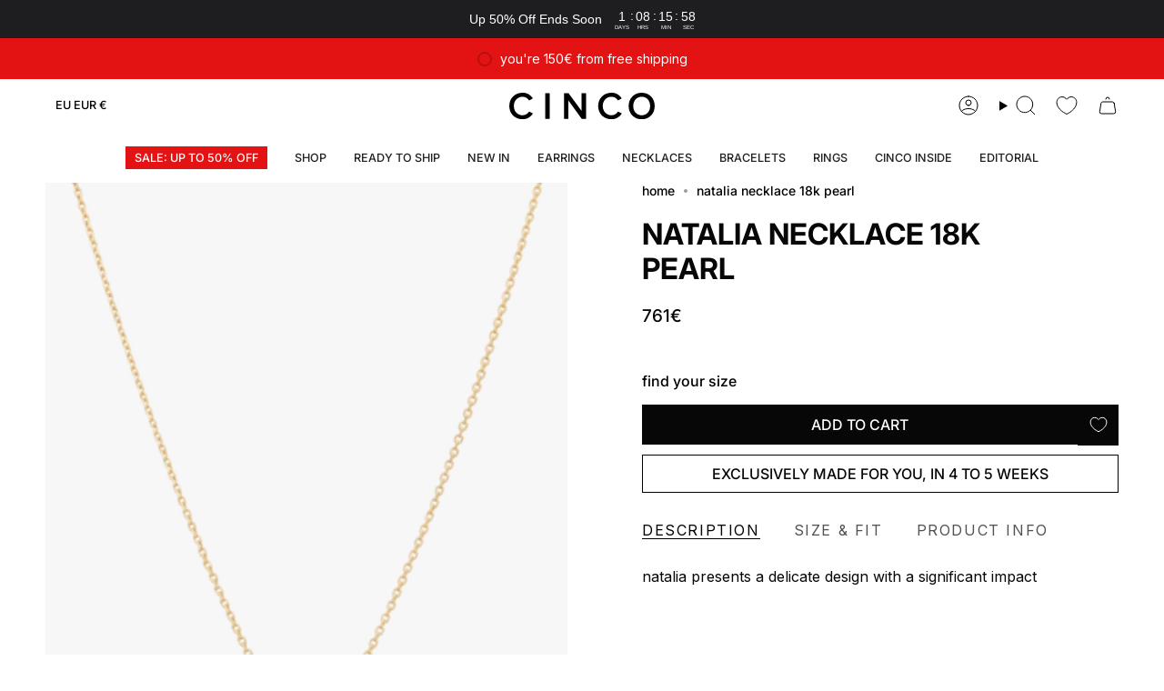

--- FILE ---
content_type: text/html; charset=utf-8
request_url: https://eu.cinco-store.com/products/natalia?section_id=api-product-grid-item
body_size: 2128
content:
<div id="shopify-section-api-product-grid-item" class="shopify-section">

<div data-api-content>
<div
  class="grid-item product-item product-item--left product-item--outer-text product-item--has-quickbuy"
  id="product-item--api-product-grid-item-8548339351885"
  data-product-grid-item
  data-slide="||itemIndex||" data-slide-index="||itemIndex||">
  <div class="product-item__image double__image" data-product-image>
    <!-- Wishlist Whale Code START -->
    <div
      class="wishlist-whale-collection-button-container"
      style="display: none;"
      data-product-data="{&quot;id&quot;:8548339351885,&quot;title&quot;:&quot;natalia necklace 18k pearl&quot;,&quot;handle&quot;:&quot;natalia&quot;,&quot;description&quot;:&quot;\u003cp\u003e﻿natalia presents a delicate design with a significant impact\u003cbr\u003e\u003cbr\u003e\u003cbr\u003e\u003c\/p\u003e&quot;,&quot;published_at&quot;:&quot;2024-08-06T23:04:26+01:00&quot;,&quot;created_at&quot;:&quot;2023-05-16T18:38:16+01:00&quot;,&quot;vendor&quot;:&quot;CINCO&quot;,&quot;type&quot;:&quot;necklaces&quot;,&quot;tags&quot;:[&quot;18k&quot;,&quot;diamond&quot;,&quot;pearl&quot;],&quot;price&quot;:76125,&quot;price_min&quot;:76125,&quot;price_max&quot;:76125,&quot;available&quot;:true,&quot;price_varies&quot;:false,&quot;compare_at_price&quot;:null,&quot;compare_at_price_min&quot;:0,&quot;compare_at_price_max&quot;:0,&quot;compare_at_price_varies&quot;:false,&quot;variants&quot;:[{&quot;id&quot;:46722239136077,&quot;title&quot;:&quot;Default Title&quot;,&quot;option1&quot;:&quot;Default Title&quot;,&quot;option2&quot;:null,&quot;option3&quot;:null,&quot;sku&quot;:&quot;19.00070&quot;,&quot;requires_shipping&quot;:true,&quot;taxable&quot;:true,&quot;featured_image&quot;:null,&quot;available&quot;:true,&quot;name&quot;:&quot;natalia necklace 18k pearl&quot;,&quot;public_title&quot;:null,&quot;options&quot;:[&quot;Default Title&quot;],&quot;price&quot;:76125,&quot;weight&quot;:1,&quot;compare_at_price&quot;:null,&quot;inventory_management&quot;:&quot;shopify&quot;,&quot;barcode&quot;:&quot;19.00070&quot;,&quot;requires_selling_plan&quot;:false,&quot;selling_plan_allocations&quot;:[]}],&quot;images&quot;:[&quot;\/\/eu.cinco-store.com\/cdn\/shop\/files\/natalia_necklace_18k_pearl_6145f715-1331-4e6d-a27d-66611ac6d8ee.png?v=1750936503&quot;,&quot;\/\/eu.cinco-store.com\/cdn\/shop\/files\/natalia_necklace_18k_pearl_m_2.jpg?v=1750936503&quot;,&quot;\/\/eu.cinco-store.com\/cdn\/shop\/files\/natalia_necklace_18k_pearl_m_1.jpg?v=1730203698&quot;,&quot;\/\/eu.cinco-store.com\/cdn\/shop\/files\/natalia_necklace_18k_pearl_model.jpg?v=1726129501&quot;,&quot;\/\/eu.cinco-store.com\/cdn\/shop\/files\/natalianecklace_1_e7a7fb15-6a4a-45bd-84af-5bbd2ab35693.jpg?v=1697229567&quot;],&quot;featured_image&quot;:&quot;\/\/eu.cinco-store.com\/cdn\/shop\/files\/natalia_necklace_18k_pearl_6145f715-1331-4e6d-a27d-66611ac6d8ee.png?v=1750936503&quot;,&quot;options&quot;:[&quot;Title&quot;],&quot;media&quot;:[{&quot;alt&quot;:&quot;natalia necklace 18k pearl necklaces&quot;,&quot;id&quot;:51853596361037,&quot;position&quot;:1,&quot;preview_image&quot;:{&quot;aspect_ratio&quot;:0.715,&quot;height&quot;:1426,&quot;width&quot;:1020,&quot;src&quot;:&quot;\/\/eu.cinco-store.com\/cdn\/shop\/files\/natalia_necklace_18k_pearl_6145f715-1331-4e6d-a27d-66611ac6d8ee.png?v=1750936503&quot;},&quot;aspect_ratio&quot;:0.715,&quot;height&quot;:1426,&quot;media_type&quot;:&quot;image&quot;,&quot;src&quot;:&quot;\/\/eu.cinco-store.com\/cdn\/shop\/files\/natalia_necklace_18k_pearl_6145f715-1331-4e6d-a27d-66611ac6d8ee.png?v=1750936503&quot;,&quot;width&quot;:1020},{&quot;alt&quot;:&quot;natalia necklace 18k pearl necklaces&quot;,&quot;id&quot;:52388716904781,&quot;position&quot;:2,&quot;preview_image&quot;:{&quot;aspect_ratio&quot;:0.715,&quot;height&quot;:3000,&quot;width&quot;:2146,&quot;src&quot;:&quot;\/\/eu.cinco-store.com\/cdn\/shop\/files\/natalia_necklace_18k_pearl_m_2.jpg?v=1750936503&quot;},&quot;aspect_ratio&quot;:0.715,&quot;height&quot;:3000,&quot;media_type&quot;:&quot;image&quot;,&quot;src&quot;:&quot;\/\/eu.cinco-store.com\/cdn\/shop\/files\/natalia_necklace_18k_pearl_m_2.jpg?v=1750936503&quot;,&quot;width&quot;:2146},{&quot;alt&quot;:&quot;natalia necklace 18k pearl necklaces&quot;,&quot;id&quot;:52388716872013,&quot;position&quot;:3,&quot;preview_image&quot;:{&quot;aspect_ratio&quot;:0.715,&quot;height&quot;:3000,&quot;width&quot;:2146,&quot;src&quot;:&quot;\/\/eu.cinco-store.com\/cdn\/shop\/files\/natalia_necklace_18k_pearl_m_1.jpg?v=1730203698&quot;},&quot;aspect_ratio&quot;:0.715,&quot;height&quot;:3000,&quot;media_type&quot;:&quot;image&quot;,&quot;src&quot;:&quot;\/\/eu.cinco-store.com\/cdn\/shop\/files\/natalia_necklace_18k_pearl_m_1.jpg?v=1730203698&quot;,&quot;width&quot;:2146},{&quot;alt&quot;:&quot;natalia necklace 18k pearl necklaces&quot;,&quot;id&quot;:51853595803981,&quot;position&quot;:4,&quot;preview_image&quot;:{&quot;aspect_ratio&quot;:0.715,&quot;height&quot;:1426,&quot;width&quot;:1020,&quot;src&quot;:&quot;\/\/eu.cinco-store.com\/cdn\/shop\/files\/natalia_necklace_18k_pearl_model.jpg?v=1726129501&quot;},&quot;aspect_ratio&quot;:0.715,&quot;height&quot;:1426,&quot;media_type&quot;:&quot;image&quot;,&quot;src&quot;:&quot;\/\/eu.cinco-store.com\/cdn\/shop\/files\/natalia_necklace_18k_pearl_model.jpg?v=1726129501&quot;,&quot;width&quot;:1020},{&quot;alt&quot;:&quot;natalia necklace 18k pearl necklaces&quot;,&quot;id&quot;:45473974616397,&quot;position&quot;:5,&quot;preview_image&quot;:{&quot;aspect_ratio&quot;:0.667,&quot;height&quot;:1920,&quot;width&quot;:1280,&quot;src&quot;:&quot;\/\/eu.cinco-store.com\/cdn\/shop\/files\/natalianecklace_1_e7a7fb15-6a4a-45bd-84af-5bbd2ab35693.jpg?v=1697229567&quot;},&quot;aspect_ratio&quot;:0.667,&quot;height&quot;:1920,&quot;media_type&quot;:&quot;image&quot;,&quot;src&quot;:&quot;\/\/eu.cinco-store.com\/cdn\/shop\/files\/natalianecklace_1_e7a7fb15-6a4a-45bd-84af-5bbd2ab35693.jpg?v=1697229567&quot;,&quot;width&quot;:1280}],&quot;requires_selling_plan&quot;:false,&quot;selling_plan_groups&quot;:[],&quot;content&quot;:&quot;\u003cp\u003e﻿natalia presents a delicate design with a significant impact\u003cbr\u003e\u003cbr\u003e\u003cbr\u003e\u003c\/p\u003e&quot;}"></div>
    <!-- Wishlist Whale Code END -->
    <a
      class="product-link"
      href="/products/natalia"
      aria-label="natalia necklace 18k pearl"
      data-product-link="/products/natalia"><div class="product-item__bg" data-product-image-default><figure class="image-wrapper image-wrapper--cover lazy-image lazy-image--backfill is-loading" style="--aspect-ratio: 0.7142857142857143;--aspect-ratio-mobile: 0.7142857142857143;" data-aos="img-in"
  data-aos-delay="||itemAosDelay||"
  data-aos-duration="800"
  data-aos-anchor="#product-item--api-product-grid-item-8548339351885"
  data-aos-easing="ease-out-quart"><img src="//eu.cinco-store.com/cdn/shop/files/natalia_necklace_18k_pearl_6145f715-1331-4e6d-a27d-66611ac6d8ee.png?v=1750936503&amp;width=1020" alt="natalia necklace 18k pearl" srcset="//eu.cinco-store.com/cdn/shop/files/natalia_necklace_18k_pearl_6145f715-1331-4e6d-a27d-66611ac6d8ee.png?v=1750936503&amp;width=136 136w, //eu.cinco-store.com/cdn/shop/files/natalia_necklace_18k_pearl_6145f715-1331-4e6d-a27d-66611ac6d8ee.png?v=1750936503&amp;width=160 160w, //eu.cinco-store.com/cdn/shop/files/natalia_necklace_18k_pearl_6145f715-1331-4e6d-a27d-66611ac6d8ee.png?v=1750936503&amp;width=180 180w, //eu.cinco-store.com/cdn/shop/files/natalia_necklace_18k_pearl_6145f715-1331-4e6d-a27d-66611ac6d8ee.png?v=1750936503&amp;width=220 220w, //eu.cinco-store.com/cdn/shop/files/natalia_necklace_18k_pearl_6145f715-1331-4e6d-a27d-66611ac6d8ee.png?v=1750936503&amp;width=254 254w, //eu.cinco-store.com/cdn/shop/files/natalia_necklace_18k_pearl_6145f715-1331-4e6d-a27d-66611ac6d8ee.png?v=1750936503&amp;width=270 270w, //eu.cinco-store.com/cdn/shop/files/natalia_necklace_18k_pearl_6145f715-1331-4e6d-a27d-66611ac6d8ee.png?v=1750936503&amp;width=284 284w, //eu.cinco-store.com/cdn/shop/files/natalia_necklace_18k_pearl_6145f715-1331-4e6d-a27d-66611ac6d8ee.png?v=1750936503&amp;width=292 292w, //eu.cinco-store.com/cdn/shop/files/natalia_necklace_18k_pearl_6145f715-1331-4e6d-a27d-66611ac6d8ee.png?v=1750936503&amp;width=320 320w, //eu.cinco-store.com/cdn/shop/files/natalia_necklace_18k_pearl_6145f715-1331-4e6d-a27d-66611ac6d8ee.png?v=1750936503&amp;width=460 460w, //eu.cinco-store.com/cdn/shop/files/natalia_necklace_18k_pearl_6145f715-1331-4e6d-a27d-66611ac6d8ee.png?v=1750936503&amp;width=480 480w, //eu.cinco-store.com/cdn/shop/files/natalia_necklace_18k_pearl_6145f715-1331-4e6d-a27d-66611ac6d8ee.png?v=1750936503&amp;width=528 528w, //eu.cinco-store.com/cdn/shop/files/natalia_necklace_18k_pearl_6145f715-1331-4e6d-a27d-66611ac6d8ee.png?v=1750936503&amp;width=568 568w, //eu.cinco-store.com/cdn/shop/files/natalia_necklace_18k_pearl_6145f715-1331-4e6d-a27d-66611ac6d8ee.png?v=1750936503&amp;width=584 584w, //eu.cinco-store.com/cdn/shop/files/natalia_necklace_18k_pearl_6145f715-1331-4e6d-a27d-66611ac6d8ee.png?v=1750936503&amp;width=640 640w, //eu.cinco-store.com/cdn/shop/files/natalia_necklace_18k_pearl_6145f715-1331-4e6d-a27d-66611ac6d8ee.png?v=1750936503&amp;width=920 920w" width="1020" height="1426" loading="lazy" decoding="async" sizes="(min-width: 1400px) calc(25vw - 16px), (min-width: 750px) calc(33vw - 16px), (min-width: 480px) calc(50vw - 16px), calc(100vw - 32px)" class=" fit-cover is-loading ">
</figure>
&nbsp;</div><div class="product-item__bg__under"><figure class="image-wrapper image-wrapper--cover lazy-image lazy-image--backfill is-loading" style="--aspect-ratio: 0.7142857142857143;--aspect-ratio-mobile: 0.7142857142857143;" data-aos="img-in"
  data-aos-delay="||itemAosDelay||"
  data-aos-duration="800"
  data-aos-anchor="#product-item--api-product-grid-item-8548339351885"
  data-aos-easing="ease-out-quart"><img src="//eu.cinco-store.com/cdn/shop/files/natalia_necklace_18k_pearl_m_2.jpg?v=1750936503&amp;width=2146" alt="natalia necklace 18k pearl" srcset="//eu.cinco-store.com/cdn/shop/files/natalia_necklace_18k_pearl_m_2.jpg?v=1750936503&amp;width=136 136w, //eu.cinco-store.com/cdn/shop/files/natalia_necklace_18k_pearl_m_2.jpg?v=1750936503&amp;width=160 160w, //eu.cinco-store.com/cdn/shop/files/natalia_necklace_18k_pearl_m_2.jpg?v=1750936503&amp;width=180 180w, //eu.cinco-store.com/cdn/shop/files/natalia_necklace_18k_pearl_m_2.jpg?v=1750936503&amp;width=220 220w, //eu.cinco-store.com/cdn/shop/files/natalia_necklace_18k_pearl_m_2.jpg?v=1750936503&amp;width=254 254w, //eu.cinco-store.com/cdn/shop/files/natalia_necklace_18k_pearl_m_2.jpg?v=1750936503&amp;width=270 270w, //eu.cinco-store.com/cdn/shop/files/natalia_necklace_18k_pearl_m_2.jpg?v=1750936503&amp;width=284 284w, //eu.cinco-store.com/cdn/shop/files/natalia_necklace_18k_pearl_m_2.jpg?v=1750936503&amp;width=292 292w, //eu.cinco-store.com/cdn/shop/files/natalia_necklace_18k_pearl_m_2.jpg?v=1750936503&amp;width=320 320w, //eu.cinco-store.com/cdn/shop/files/natalia_necklace_18k_pearl_m_2.jpg?v=1750936503&amp;width=460 460w, //eu.cinco-store.com/cdn/shop/files/natalia_necklace_18k_pearl_m_2.jpg?v=1750936503&amp;width=480 480w, //eu.cinco-store.com/cdn/shop/files/natalia_necklace_18k_pearl_m_2.jpg?v=1750936503&amp;width=528 528w, //eu.cinco-store.com/cdn/shop/files/natalia_necklace_18k_pearl_m_2.jpg?v=1750936503&amp;width=568 568w, //eu.cinco-store.com/cdn/shop/files/natalia_necklace_18k_pearl_m_2.jpg?v=1750936503&amp;width=584 584w, //eu.cinco-store.com/cdn/shop/files/natalia_necklace_18k_pearl_m_2.jpg?v=1750936503&amp;width=640 640w, //eu.cinco-store.com/cdn/shop/files/natalia_necklace_18k_pearl_m_2.jpg?v=1750936503&amp;width=920 920w, //eu.cinco-store.com/cdn/shop/files/natalia_necklace_18k_pearl_m_2.jpg?v=1750936503&amp;width=1056 1056w, //eu.cinco-store.com/cdn/shop/files/natalia_necklace_18k_pearl_m_2.jpg?v=1750936503&amp;width=1280 1280w, //eu.cinco-store.com/cdn/shop/files/natalia_necklace_18k_pearl_m_2.jpg?v=1750936503&amp;width=1840 1840w" width="2146" height="3000" loading="lazy" decoding="async" sizes="(min-width: 1400px) calc(25vw - 16px), (min-width: 750px) calc(33vw - 16px), (min-width: 480px) calc(50vw - 16px), calc(100vw - 32px)" class=" fit-cover is-loading ">
</figure>
</div></a>
    <div class="badge-box-container">

    

    
</div><quick-add-product>
      <div class="quick-add__holder" data-quick-add-holder="8548339351885"><form method="post" action="/cart/add" id="ProductForm--api-product-grid-item-8548339351885" accept-charset="UTF-8" class="shopify-product-form" enctype="multipart/form-data"><input type="hidden" name="form_type" value="product" /><input type="hidden" name="utf8" value="✓" /><input
              type="hidden"
              name="id"
              value="46722239136077"><button
              class="quick-add__button caps"
              type="submit"
              name="add"
              data-add-to-cart>
              <span class="btn__text">quick add</span>
              <span class="btn__plus"></span>
              <span class="btn__added">&nbsp;</span>
              <span class="btn__loader">
                <svg
                  height="18"
                  width="18"
                  class="svg-loader">
                  <circle
                    r="7"
                    cx="9"
                    cy="9" />
                  <circle
                    stroke-dasharray="87.96459430051421 87.96459430051421"
                    r="7"
                    cx="9"
                    cy="9" />
                </svg>
              </span>
              <span class="btn__error" data-message-error>&nbsp;</span>
            </button><input type="hidden" name="product-id" value="8548339351885" /><input type="hidden" name="section-id" value="api-product-grid-item" /></form></div>
    </quick-add-product>

  </div>

  <div class="product-information" data-product-information>
    <div class="product-item__info">
      <a
        class="product-link"
        href="/products/natalia"
        aria-label="natalia necklace 18k pearl"
        data-product-link="/products/natalia"><p class="product-item__title">natalia necklace 18k pearl</p>

        <div class="product-item__price__holder"><div class="product-item__price" data-product-price>
            
<span class="price">
              
                <span class="new-price">
                  
761€
</span>
                
              
            </span>
            
          </div><span class="product-item__cutline" data-product-cutline>18k yellow gold / pearl</span></div>
      </a></div>
  </div>
</div></div></div>

--- FILE ---
content_type: text/javascript; charset=utf-8
request_url: https://eu.cinco-store.com/products/tilly-earrings.js
body_size: 393
content:
{"id":9832167506253,"title":"tilly earrings","handle":"tilly-earrings","description":"\u003cp\u003e\u003cmeta charset=\"utf-8\"\u003echarming tilly adds a touch of elegance with a tiny, perfect shape that feels like a soft accent of light. \u003cbr\u003e\u003c\/p\u003e\n\u003c!----\u003e","published_at":"2024-12-03T08:59:49+00:00","created_at":"2024-11-07T18:34:33+00:00","vendor":"CINCO","type":"earrings","tags":["souvenir","tilly"],"price":5775,"price_min":5775,"price_max":5775,"available":true,"price_varies":false,"compare_at_price":null,"compare_at_price_min":0,"compare_at_price_max":0,"compare_at_price_varies":false,"variants":[{"id":50502379667789,"title":"gold","option1":"gold","option2":null,"option3":null,"sku":"02.00340","requires_shipping":true,"taxable":true,"featured_image":{"id":60997667389773,"product_id":9832167506253,"position":3,"created_at":"2024-11-14T11:29:02+00:00","updated_at":"2025-10-23T12:18:10+01:00","alt":"tilly earrings earrings","width":2146,"height":3000,"src":"https:\/\/cdn.shopify.com\/s\/files\/1\/0752\/7291\/3229\/files\/tilly_earrings_gold_2.png?v=1761218290","variant_ids":[50502379667789]},"available":true,"name":"tilly earrings - gold","public_title":"gold","options":["gold"],"price":5775,"weight":3,"compare_at_price":null,"inventory_management":"shopify","barcode":"02.00341","featured_media":{"alt":"tilly earrings earrings","id":52609274544461,"position":3,"preview_image":{"aspect_ratio":0.715,"height":3000,"width":2146,"src":"https:\/\/cdn.shopify.com\/s\/files\/1\/0752\/7291\/3229\/files\/tilly_earrings_gold_2.png?v=1761218290"}},"requires_selling_plan":false,"selling_plan_allocations":[]},{"id":50502379700557,"title":"silver","option1":"silver","option2":null,"option3":null,"sku":"02.00341","requires_shipping":true,"taxable":true,"featured_image":{"id":60997677580621,"product_id":9832167506253,"position":10,"created_at":"2024-11-14T11:29:45+00:00","updated_at":"2025-10-23T12:18:10+01:00","alt":"tilly earrings earrings","width":2146,"height":3000,"src":"https:\/\/cdn.shopify.com\/s\/files\/1\/0752\/7291\/3229\/files\/tilly_earrings_silver_2_d7e52fec-d282-4c9c-88e9-4b016dc5dba6.png?v=1761218290","variant_ids":[50502379700557]},"available":true,"name":"tilly earrings - silver","public_title":"silver","options":["silver"],"price":5775,"weight":3,"compare_at_price":null,"inventory_management":"shopify","barcode":"02.00340","featured_media":{"alt":"tilly earrings earrings","id":52609280442701,"position":10,"preview_image":{"aspect_ratio":0.715,"height":3000,"width":2146,"src":"https:\/\/cdn.shopify.com\/s\/files\/1\/0752\/7291\/3229\/files\/tilly_earrings_silver_2_d7e52fec-d282-4c9c-88e9-4b016dc5dba6.png?v=1761218290"}},"requires_selling_plan":false,"selling_plan_allocations":[]}],"images":["\/\/cdn.shopify.com\/s\/files\/1\/0752\/7291\/3229\/files\/tilly_earrings_gold.png?v=1760541456","\/\/cdn.shopify.com\/s\/files\/1\/0752\/7291\/3229\/files\/tilly_earrings_gold_model_2.png?v=1761218290","\/\/cdn.shopify.com\/s\/files\/1\/0752\/7291\/3229\/files\/tilly_earrings_gold_2.png?v=1761218290","\/\/cdn.shopify.com\/s\/files\/1\/0752\/7291\/3229\/files\/tilly_earrings_gold_model_2.jpg?v=1761218290","\/\/cdn.shopify.com\/s\/files\/1\/0752\/7291\/3229\/files\/13.thirteen.treze_tilly_f5b7a2cd-5172-4223-ae47-3f65cc447b54.png?v=1761218290","\/\/cdn.shopify.com\/s\/files\/1\/0752\/7291\/3229\/files\/13__tilly_15f1995f-601b-4ce3-943e-6f3e7aeed6ed.jpg?v=1761218290","\/\/cdn.shopify.com\/s\/files\/1\/0752\/7291\/3229\/files\/tilly_earrings_gold_m_2.jpg?v=1761218290","\/\/cdn.shopify.com\/s\/files\/1\/0752\/7291\/3229\/files\/tilly_earrings_gold_m.jpg?v=1761218290","\/\/cdn.shopify.com\/s\/files\/1\/0752\/7291\/3229\/files\/tilly_earrings_silver.png?v=1761218290","\/\/cdn.shopify.com\/s\/files\/1\/0752\/7291\/3229\/files\/tilly_earrings_silver_2_d7e52fec-d282-4c9c-88e9-4b016dc5dba6.png?v=1761218290"],"featured_image":"\/\/cdn.shopify.com\/s\/files\/1\/0752\/7291\/3229\/files\/tilly_earrings_gold.png?v=1760541456","options":[{"name":"Color","position":1,"values":["gold","silver"]}],"url":"\/products\/tilly-earrings","media":[{"alt":"tilly earrings earrings","id":52609274577229,"position":1,"preview_image":{"aspect_ratio":0.715,"height":3000,"width":2146,"src":"https:\/\/cdn.shopify.com\/s\/files\/1\/0752\/7291\/3229\/files\/tilly_earrings_gold.png?v=1760541456"},"aspect_ratio":0.715,"height":3000,"media_type":"image","src":"https:\/\/cdn.shopify.com\/s\/files\/1\/0752\/7291\/3229\/files\/tilly_earrings_gold.png?v=1760541456","width":2146},{"alt":"tilly earrings earrings","id":57975312875853,"position":2,"preview_image":{"aspect_ratio":0.715,"height":1017,"width":727,"src":"https:\/\/cdn.shopify.com\/s\/files\/1\/0752\/7291\/3229\/files\/tilly_earrings_gold_model_2.png?v=1761218290"},"aspect_ratio":0.715,"height":1017,"media_type":"image","src":"https:\/\/cdn.shopify.com\/s\/files\/1\/0752\/7291\/3229\/files\/tilly_earrings_gold_model_2.png?v=1761218290","width":727},{"alt":"tilly earrings earrings","id":52609274544461,"position":3,"preview_image":{"aspect_ratio":0.715,"height":3000,"width":2146,"src":"https:\/\/cdn.shopify.com\/s\/files\/1\/0752\/7291\/3229\/files\/tilly_earrings_gold_2.png?v=1761218290"},"aspect_ratio":0.715,"height":3000,"media_type":"image","src":"https:\/\/cdn.shopify.com\/s\/files\/1\/0752\/7291\/3229\/files\/tilly_earrings_gold_2.png?v=1761218290","width":2146},{"alt":"tilly earrings earrings","id":53814579626317,"position":4,"preview_image":{"aspect_ratio":0.715,"height":3000,"width":2146,"src":"https:\/\/cdn.shopify.com\/s\/files\/1\/0752\/7291\/3229\/files\/tilly_earrings_gold_model_2.jpg?v=1761218290"},"aspect_ratio":0.715,"height":3000,"media_type":"image","src":"https:\/\/cdn.shopify.com\/s\/files\/1\/0752\/7291\/3229\/files\/tilly_earrings_gold_model_2.jpg?v=1761218290","width":2146},{"alt":"tilly earrings earrings","id":56000825852237,"position":5,"preview_image":{"aspect_ratio":0.575,"height":1806,"width":1039,"src":"https:\/\/cdn.shopify.com\/s\/files\/1\/0752\/7291\/3229\/files\/13.thirteen.treze_tilly_f5b7a2cd-5172-4223-ae47-3f65cc447b54.png?v=1761218290"},"aspect_ratio":0.575,"height":1806,"media_type":"image","src":"https:\/\/cdn.shopify.com\/s\/files\/1\/0752\/7291\/3229\/files\/13.thirteen.treze_tilly_f5b7a2cd-5172-4223-ae47-3f65cc447b54.png?v=1761218290","width":1039},{"alt":"tilly earrings earrings","id":56000840597837,"position":6,"preview_image":{"aspect_ratio":0.551,"height":1128,"width":622,"src":"https:\/\/cdn.shopify.com\/s\/files\/1\/0752\/7291\/3229\/files\/13__tilly_15f1995f-601b-4ce3-943e-6f3e7aeed6ed.jpg?v=1761218290"},"aspect_ratio":0.551,"height":1128,"media_type":"image","src":"https:\/\/cdn.shopify.com\/s\/files\/1\/0752\/7291\/3229\/files\/13__tilly_15f1995f-601b-4ce3-943e-6f3e7aeed6ed.jpg?v=1761218290","width":622},{"alt":"tilly earrings earrings","id":52657042456909,"position":7,"preview_image":{"aspect_ratio":0.715,"height":3000,"width":2146,"src":"https:\/\/cdn.shopify.com\/s\/files\/1\/0752\/7291\/3229\/files\/tilly_earrings_gold_m_2.jpg?v=1761218290"},"aspect_ratio":0.715,"height":3000,"media_type":"image","src":"https:\/\/cdn.shopify.com\/s\/files\/1\/0752\/7291\/3229\/files\/tilly_earrings_gold_m_2.jpg?v=1761218290","width":2146},{"alt":"tilly earrings earrings","id":52657042489677,"position":8,"preview_image":{"aspect_ratio":0.715,"height":3000,"width":2146,"src":"https:\/\/cdn.shopify.com\/s\/files\/1\/0752\/7291\/3229\/files\/tilly_earrings_gold_m.jpg?v=1761218290"},"aspect_ratio":0.715,"height":3000,"media_type":"image","src":"https:\/\/cdn.shopify.com\/s\/files\/1\/0752\/7291\/3229\/files\/tilly_earrings_gold_m.jpg?v=1761218290","width":2146},{"alt":"tilly earrings earrings","id":52609274642765,"position":9,"preview_image":{"aspect_ratio":0.715,"height":3000,"width":2146,"src":"https:\/\/cdn.shopify.com\/s\/files\/1\/0752\/7291\/3229\/files\/tilly_earrings_silver.png?v=1761218290"},"aspect_ratio":0.715,"height":3000,"media_type":"image","src":"https:\/\/cdn.shopify.com\/s\/files\/1\/0752\/7291\/3229\/files\/tilly_earrings_silver.png?v=1761218290","width":2146},{"alt":"tilly earrings earrings","id":52609280442701,"position":10,"preview_image":{"aspect_ratio":0.715,"height":3000,"width":2146,"src":"https:\/\/cdn.shopify.com\/s\/files\/1\/0752\/7291\/3229\/files\/tilly_earrings_silver_2_d7e52fec-d282-4c9c-88e9-4b016dc5dba6.png?v=1761218290"},"aspect_ratio":0.715,"height":3000,"media_type":"image","src":"https:\/\/cdn.shopify.com\/s\/files\/1\/0752\/7291\/3229\/files\/tilly_earrings_silver_2_d7e52fec-d282-4c9c-88e9-4b016dc5dba6.png?v=1761218290","width":2146}],"requires_selling_plan":false,"selling_plan_groups":[]}

--- FILE ---
content_type: image/svg+xml
request_url: https://eu.cinco-store.com/cdn/shop/files/cinco_logo.svg?v=1683113061&width=180
body_size: -124
content:
<svg width="161" height="29" viewBox="0 0 161 29" fill="none" xmlns="http://www.w3.org/2000/svg">
<g clip-path="url(#clip0_1_1026)">
<path d="M0 14.5004C0 5.84178 6.47368 0 14.8092 0C20.4791 0 24.0328 2.9005 26.1065 6.26176L21.9182 8.44751C20.5641 6.09434 17.8141 4.37078 14.8092 4.37078C9.22362 4.37078 5.0771 8.57415 5.0771 14.5004C5.0771 20.4266 9.22362 24.6292 14.8092 24.6292C17.8134 24.6292 20.5634 22.8642 21.9182 20.5532L26.149 22.6545C23.9911 26.0158 20.4791 29 14.8092 29C6.47368 29 0 23.116 0 14.5004Z" fill="#010101"/>
<path d="M44.7645 0.462158H39.8135V28.4963H44.7645V0.462158Z" fill="#010101"/>
<path d="M80.1775 28.4963L65.454 8.44821V28.4963H60.5029V0.462891H65.58L80.0082 19.8799V0.462891H84.9579V28.4963H80.1775Z" fill="#010101"/>
<path d="M98.3894 14.5004C98.3894 5.84178 104.863 0 113.198 0C118.869 0 122.422 2.9005 124.495 6.26176L120.307 8.44751C118.953 6.09434 116.203 4.37078 113.198 4.37078C107.614 4.37078 103.468 8.57415 103.468 14.5004C103.468 20.4266 107.614 24.6292 113.198 24.6292C116.203 24.6292 118.953 22.8642 120.307 20.5532L124.538 22.6545C122.38 26.0158 118.868 29 113.197 29C104.862 29 98.3887 23.116 98.3887 14.4996" fill="#010101"/>
<path d="M155.921 14.5004C155.921 8.70007 152.241 4.37078 146.571 4.37078C140.901 4.37078 137.221 8.70007 137.221 14.5004C137.221 20.3006 140.86 24.6292 146.571 24.6292C152.282 24.6292 155.921 20.2591 155.921 14.5004ZM132.142 14.5004C132.142 6.13656 138.108 0 146.571 0C155.034 0 161 6.13656 161 14.5004C161 22.8642 154.991 29.0007 146.571 29.0007C138.151 29.0007 132.142 22.8642 132.142 14.5004Z" fill="#010101"/>
</g>
<defs>
<clipPath id="clip0_1_1026">
<rect width="161" height="29" fill="white"/>
</clipPath>
</defs>
</svg>


--- FILE ---
content_type: text/javascript; charset=utf-8
request_url: https://eu.cinco-store.com/products/tilly-super-earrings.js
body_size: 651
content:
{"id":10288823632205,"title":"super tilly earrings","handle":"tilly-super-earrings","description":"\u003cp\u003e\u003cmeta charset=\"utf-8\"\u003e\u003cmeta charset=\"utf-8\"\u003e\u003cspan\u003echarming tilly adds a touch of elegance with a super maxi version, a perfect shape that feels like a soft accent of light\u003c\/span\u003e\u003cbr\u003e\u003c\/p\u003e\n\u003c!----\u003e","published_at":"2025-09-25T16:28:42+01:00","created_at":"2025-09-25T15:38:28+01:00","vendor":"CINCO","type":"earrings","tags":["_badge_ new"],"price":19425,"price_min":19425,"price_max":19425,"available":true,"price_varies":false,"compare_at_price":19425,"compare_at_price_min":19425,"compare_at_price_max":19425,"compare_at_price_varies":false,"variants":[{"id":52471438082381,"title":"gold","option1":"gold","option2":null,"option3":null,"sku":"02.00352","requires_shipping":true,"taxable":true,"featured_image":{"id":72636276834637,"product_id":10288823632205,"position":4,"created_at":"2025-09-25T15:46:03+01:00","updated_at":"2025-09-25T15:47:23+01:00","alt":"super tilly earrings earrings","width":2146,"height":3000,"src":"https:\/\/cdn.shopify.com\/s\/files\/1\/0752\/7291\/3229\/files\/tilly_super_earrings_gold_2_7422ad47-6d88-46bb-bf35-6edb6dd773f3.png?v=1758811643","variant_ids":[52471438082381]},"available":true,"name":"super tilly earrings - gold","public_title":"gold","options":["gold"],"price":19425,"weight":20,"compare_at_price":null,"inventory_management":"shopify","barcode":"02.00352","featured_media":{"alt":"super tilly earrings earrings","id":57532456730957,"position":4,"preview_image":{"aspect_ratio":0.715,"height":3000,"width":2146,"src":"https:\/\/cdn.shopify.com\/s\/files\/1\/0752\/7291\/3229\/files\/tilly_super_earrings_gold_2_7422ad47-6d88-46bb-bf35-6edb6dd773f3.png?v=1758811643"}},"requires_selling_plan":false,"selling_plan_allocations":[]},{"id":52471438115149,"title":"silver","option1":"silver","option2":null,"option3":null,"sku":"02.00353","requires_shipping":true,"taxable":true,"featured_image":{"id":72636276932941,"product_id":10288823632205,"position":5,"created_at":"2025-09-25T15:46:03+01:00","updated_at":"2025-09-25T15:46:07+01:00","alt":"super tilly earrings earrings","width":2146,"height":3000,"src":"https:\/\/cdn.shopify.com\/s\/files\/1\/0752\/7291\/3229\/files\/tilly_super_earrings_silver_2_91e828a6-d751-45c6-ac21-e5596aeebfc7.png?v=1758811567","variant_ids":[52471438115149]},"available":true,"name":"super tilly earrings - silver","public_title":"silver","options":["silver"],"price":19425,"weight":20,"compare_at_price":19425,"inventory_management":"shopify","barcode":"02.00353","featured_media":{"alt":"super tilly earrings earrings","id":57532456829261,"position":5,"preview_image":{"aspect_ratio":0.715,"height":3000,"width":2146,"src":"https:\/\/cdn.shopify.com\/s\/files\/1\/0752\/7291\/3229\/files\/tilly_super_earrings_silver_2_91e828a6-d751-45c6-ac21-e5596aeebfc7.png?v=1758811567"}},"requires_selling_plan":false,"selling_plan_allocations":[]}],"images":["\/\/cdn.shopify.com\/s\/files\/1\/0752\/7291\/3229\/files\/tilly_super_earrings_gold_1.png?v=1758811643","\/\/cdn.shopify.com\/s\/files\/1\/0752\/7291\/3229\/files\/tilly_super_earrings_gold_m_2_4d4f650f-bce0-403d-93de-bae616bb9cec.jpg?v=1758811643","\/\/cdn.shopify.com\/s\/files\/1\/0752\/7291\/3229\/files\/tilly_super_earrings_silver_715b766f-c3a0-4ba9-9219-295fb3df1953.png?v=1758811643","\/\/cdn.shopify.com\/s\/files\/1\/0752\/7291\/3229\/files\/tilly_super_earrings_gold_2_7422ad47-6d88-46bb-bf35-6edb6dd773f3.png?v=1758811643","\/\/cdn.shopify.com\/s\/files\/1\/0752\/7291\/3229\/files\/tilly_super_earrings_silver_2_91e828a6-d751-45c6-ac21-e5596aeebfc7.png?v=1758811567"],"featured_image":"\/\/cdn.shopify.com\/s\/files\/1\/0752\/7291\/3229\/files\/tilly_super_earrings_gold_1.png?v=1758811643","options":[{"name":"Color","position":1,"values":["gold","silver"]}],"url":"\/products\/tilly-super-earrings","media":[{"alt":"super tilly earrings earrings","id":57532456763725,"position":1,"preview_image":{"aspect_ratio":0.715,"height":3000,"width":2146,"src":"https:\/\/cdn.shopify.com\/s\/files\/1\/0752\/7291\/3229\/files\/tilly_super_earrings_gold_1.png?v=1758811643"},"aspect_ratio":0.715,"height":3000,"media_type":"image","src":"https:\/\/cdn.shopify.com\/s\/files\/1\/0752\/7291\/3229\/files\/tilly_super_earrings_gold_1.png?v=1758811643","width":2146},{"alt":"super tilly earrings earrings","id":57532456796493,"position":2,"preview_image":{"aspect_ratio":0.708,"height":1848,"width":1308,"src":"https:\/\/cdn.shopify.com\/s\/files\/1\/0752\/7291\/3229\/files\/tilly_super_earrings_gold_m_2_4d4f650f-bce0-403d-93de-bae616bb9cec.jpg?v=1758811643"},"aspect_ratio":0.708,"height":1848,"media_type":"image","src":"https:\/\/cdn.shopify.com\/s\/files\/1\/0752\/7291\/3229\/files\/tilly_super_earrings_gold_m_2_4d4f650f-bce0-403d-93de-bae616bb9cec.jpg?v=1758811643","width":1308},{"alt":"super tilly earrings earrings","id":57532517646669,"position":3,"preview_image":{"aspect_ratio":0.715,"height":3000,"width":2146,"src":"https:\/\/cdn.shopify.com\/s\/files\/1\/0752\/7291\/3229\/files\/tilly_super_earrings_silver_715b766f-c3a0-4ba9-9219-295fb3df1953.png?v=1758811643"},"aspect_ratio":0.715,"height":3000,"media_type":"image","src":"https:\/\/cdn.shopify.com\/s\/files\/1\/0752\/7291\/3229\/files\/tilly_super_earrings_silver_715b766f-c3a0-4ba9-9219-295fb3df1953.png?v=1758811643","width":2146},{"alt":"super tilly earrings earrings","id":57532456730957,"position":4,"preview_image":{"aspect_ratio":0.715,"height":3000,"width":2146,"src":"https:\/\/cdn.shopify.com\/s\/files\/1\/0752\/7291\/3229\/files\/tilly_super_earrings_gold_2_7422ad47-6d88-46bb-bf35-6edb6dd773f3.png?v=1758811643"},"aspect_ratio":0.715,"height":3000,"media_type":"image","src":"https:\/\/cdn.shopify.com\/s\/files\/1\/0752\/7291\/3229\/files\/tilly_super_earrings_gold_2_7422ad47-6d88-46bb-bf35-6edb6dd773f3.png?v=1758811643","width":2146},{"alt":"super tilly earrings earrings","id":57532456829261,"position":5,"preview_image":{"aspect_ratio":0.715,"height":3000,"width":2146,"src":"https:\/\/cdn.shopify.com\/s\/files\/1\/0752\/7291\/3229\/files\/tilly_super_earrings_silver_2_91e828a6-d751-45c6-ac21-e5596aeebfc7.png?v=1758811567"},"aspect_ratio":0.715,"height":3000,"media_type":"image","src":"https:\/\/cdn.shopify.com\/s\/files\/1\/0752\/7291\/3229\/files\/tilly_super_earrings_silver_2_91e828a6-d751-45c6-ac21-e5596aeebfc7.png?v=1758811567","width":2146}],"requires_selling_plan":false,"selling_plan_groups":[]}

--- FILE ---
content_type: text/javascript; charset=utf-8
request_url: https://eu.cinco-store.com/products/sabina-huggies.js
body_size: 702
content:
{"id":10319281455437,"title":"sabina huggies","handle":"sabina-huggies","description":"\u003cp data-start=\"315\" data-end=\"571\"\u003eCrafted in \u003cstrong data-start=\"382\" data-end=\"405\"\u003eSterling Silver 925\u003c\/strong\u003e, finished with \u003cstrong data-start=\"421\" data-end=\"438\"\u003ewhite rhodium\u003c\/strong\u003e or \u003cstrong data-start=\"442\" data-end=\"469\"\u003e24k yellow gold plating\u003c\/strong\u003e, these earrings redefine the classic huggie through \u003cstrong data-start=\"522\" data-end=\"543\"\u003esculptural curves\u003c\/strong\u003e and \u003cstrong data-start=\"548\" data-end=\"568\"\u003efluid proportion\u003c\/strong\u003e.\u003c\/p\u003e\n\u003cp data-start=\"573\" data-end=\"845\"\u003eTheir smooth, organic form hugs the ear perfectly, reflecting light with a subtle yet confident shine. Designed to evoke a sense of \u003cstrong data-start=\"705\" data-end=\"724\"\u003emodern serenity\u003c\/strong\u003e, the \u003cem data-start=\"730\" data-end=\"746\"\u003eSabina Huggies\u003c\/em\u003e bridge minimalism and sensuality — refined enough for every day, striking enough to stand alone.\u003c\/p\u003e\n\u003cp data-start=\"847\" data-end=\"912\"\u003eThe kind of piece that doesn’t shout for attention — it holds it.\u003c\/p\u003e\n\u003c!----\u003e","published_at":"2025-12-29T09:00:02+00:00","created_at":"2025-10-15T12:31:42+01:00","vendor":"CINCO","type":"earrings","tags":["_badge_ new","new in","souvenir"],"price":6300,"price_min":6300,"price_max":6300,"available":true,"price_varies":false,"compare_at_price":null,"compare_at_price_min":0,"compare_at_price_max":0,"compare_at_price_varies":false,"variants":[{"id":52588399001933,"title":"gold","option1":"gold","option2":null,"option3":null,"sku":"02.00384","requires_shipping":true,"taxable":true,"featured_image":{"id":73760035275085,"product_id":10319281455437,"position":1,"created_at":"2025-10-15T12:32:11+01:00","updated_at":"2025-10-15T20:17:35+01:00","alt":"sabina huggies earrings","width":2146,"height":3000,"src":"https:\/\/cdn.shopify.com\/s\/files\/1\/0752\/7291\/3229\/files\/sabina_Huggies.png?v=1760555855","variant_ids":[52588399001933]},"available":true,"name":"sabina huggies - gold","public_title":"gold","options":["gold"],"price":6300,"weight":3,"compare_at_price":null,"inventory_management":"shopify","barcode":"02.00384","featured_media":{"alt":"sabina huggies earrings","id":57846434103629,"position":1,"preview_image":{"aspect_ratio":0.715,"height":3000,"width":2146,"src":"https:\/\/cdn.shopify.com\/s\/files\/1\/0752\/7291\/3229\/files\/sabina_Huggies.png?v=1760555855"}},"requires_selling_plan":false,"selling_plan_allocations":[]},{"id":52588399034701,"title":"silver","option1":"silver","option2":null,"option3":null,"sku":"02.00385","requires_shipping":true,"taxable":true,"featured_image":{"id":73773046989133,"product_id":10319281455437,"position":6,"created_at":"2025-10-15T20:15:59+01:00","updated_at":"2025-12-09T10:24:34+00:00","alt":"sabina huggies earrings","width":2146,"height":3000,"src":"https:\/\/cdn.shopify.com\/s\/files\/1\/0752\/7291\/3229\/files\/sabina_huggies_silver_1_681c75eb-7043-4fd1-90df-d7f22cd5797d.png?v=1765275874","variant_ids":[52588399034701]},"available":true,"name":"sabina huggies - silver","public_title":"silver","options":["silver"],"price":6300,"weight":3,"compare_at_price":null,"inventory_management":"shopify","barcode":"02.00385","featured_media":{"alt":"sabina huggies earrings","id":57851899478349,"position":6,"preview_image":{"aspect_ratio":0.715,"height":3000,"width":2146,"src":"https:\/\/cdn.shopify.com\/s\/files\/1\/0752\/7291\/3229\/files\/sabina_huggies_silver_1_681c75eb-7043-4fd1-90df-d7f22cd5797d.png?v=1765275874"}},"requires_selling_plan":false,"selling_plan_allocations":[]}],"images":["\/\/cdn.shopify.com\/s\/files\/1\/0752\/7291\/3229\/files\/sabina_Huggies.png?v=1760555855","\/\/cdn.shopify.com\/s\/files\/1\/0752\/7291\/3229\/files\/sabina_huggies_gold_2025_december.webp?v=1764937389","\/\/cdn.shopify.com\/s\/files\/1\/0752\/7291\/3229\/files\/small_earrings_campaign_07_2025_november.webp?v=1765275874","\/\/cdn.shopify.com\/s\/files\/1\/0752\/7291\/3229\/files\/small_earrings_campaign_04_2025_november.webp?v=1765275874","\/\/cdn.shopify.com\/s\/files\/1\/0752\/7291\/3229\/files\/sabina_earrings_in_gold.png?v=1765275874","\/\/cdn.shopify.com\/s\/files\/1\/0752\/7291\/3229\/files\/sabina_huggies_silver_1_681c75eb-7043-4fd1-90df-d7f22cd5797d.png?v=1765275874","\/\/cdn.shopify.com\/s\/files\/1\/0752\/7291\/3229\/files\/sabina_huggies_silver_1.png?v=1765275874","\/\/cdn.shopify.com\/s\/files\/1\/0752\/7291\/3229\/files\/sabina_huggies_silver_2.png?v=1765275874","\/\/cdn.shopify.com\/s\/files\/1\/0752\/7291\/3229\/files\/sabina_huggies_gold_2026_january_77690894-4050-44c2-9c20-f34ae7f58b1b.webp?v=1768397830"],"featured_image":"\/\/cdn.shopify.com\/s\/files\/1\/0752\/7291\/3229\/files\/sabina_Huggies.png?v=1760555855","options":[{"name":"Color","position":1,"values":["gold","silver"]}],"url":"\/products\/sabina-huggies","media":[{"alt":"sabina huggies earrings","id":57846434103629,"position":1,"preview_image":{"aspect_ratio":0.715,"height":3000,"width":2146,"src":"https:\/\/cdn.shopify.com\/s\/files\/1\/0752\/7291\/3229\/files\/sabina_Huggies.png?v=1760555855"},"aspect_ratio":0.715,"height":3000,"media_type":"image","src":"https:\/\/cdn.shopify.com\/s\/files\/1\/0752\/7291\/3229\/files\/sabina_Huggies.png?v=1760555855","width":2146},{"alt":"sabina huggies earrings","id":58627296624973,"position":2,"preview_image":{"aspect_ratio":0.715,"height":1500,"width":1073,"src":"https:\/\/cdn.shopify.com\/s\/files\/1\/0752\/7291\/3229\/files\/sabina_huggies_gold_2025_december.webp?v=1764937389"},"aspect_ratio":0.715,"height":1500,"media_type":"image","src":"https:\/\/cdn.shopify.com\/s\/files\/1\/0752\/7291\/3229\/files\/sabina_huggies_gold_2025_december.webp?v=1764937389","width":1073},{"alt":"sabina huggies earrings","id":58688933757261,"position":3,"preview_image":{"aspect_ratio":0.667,"height":1500,"width":1000,"src":"https:\/\/cdn.shopify.com\/s\/files\/1\/0752\/7291\/3229\/files\/small_earrings_campaign_07_2025_november.webp?v=1765275874"},"aspect_ratio":0.667,"height":1500,"media_type":"image","src":"https:\/\/cdn.shopify.com\/s\/files\/1\/0752\/7291\/3229\/files\/small_earrings_campaign_07_2025_november.webp?v=1765275874","width":1000},{"alt":"sabina huggies earrings","id":58688933822797,"position":4,"preview_image":{"aspect_ratio":0.667,"height":1500,"width":1000,"src":"https:\/\/cdn.shopify.com\/s\/files\/1\/0752\/7291\/3229\/files\/small_earrings_campaign_04_2025_november.webp?v=1765275874"},"aspect_ratio":0.667,"height":1500,"media_type":"image","src":"https:\/\/cdn.shopify.com\/s\/files\/1\/0752\/7291\/3229\/files\/small_earrings_campaign_04_2025_november.webp?v=1765275874","width":1000},{"alt":"sabina huggies earrings","id":57846434136397,"position":5,"preview_image":{"aspect_ratio":0.715,"height":3000,"width":2146,"src":"https:\/\/cdn.shopify.com\/s\/files\/1\/0752\/7291\/3229\/files\/sabina_earrings_in_gold.png?v=1765275874"},"aspect_ratio":0.715,"height":3000,"media_type":"image","src":"https:\/\/cdn.shopify.com\/s\/files\/1\/0752\/7291\/3229\/files\/sabina_earrings_in_gold.png?v=1765275874","width":2146},{"alt":"sabina huggies earrings","id":57851899478349,"position":6,"preview_image":{"aspect_ratio":0.715,"height":3000,"width":2146,"src":"https:\/\/cdn.shopify.com\/s\/files\/1\/0752\/7291\/3229\/files\/sabina_huggies_silver_1_681c75eb-7043-4fd1-90df-d7f22cd5797d.png?v=1765275874"},"aspect_ratio":0.715,"height":3000,"media_type":"image","src":"https:\/\/cdn.shopify.com\/s\/files\/1\/0752\/7291\/3229\/files\/sabina_huggies_silver_1_681c75eb-7043-4fd1-90df-d7f22cd5797d.png?v=1765275874","width":2146},{"alt":"sabina huggies earrings","id":57851897741645,"position":7,"preview_image":{"aspect_ratio":0.715,"height":3000,"width":2146,"src":"https:\/\/cdn.shopify.com\/s\/files\/1\/0752\/7291\/3229\/files\/sabina_huggies_silver_1.png?v=1765275874"},"aspect_ratio":0.715,"height":3000,"media_type":"image","src":"https:\/\/cdn.shopify.com\/s\/files\/1\/0752\/7291\/3229\/files\/sabina_huggies_silver_1.png?v=1765275874","width":2146},{"alt":"sabina huggies earrings","id":57851898462541,"position":8,"preview_image":{"aspect_ratio":0.715,"height":3000,"width":2146,"src":"https:\/\/cdn.shopify.com\/s\/files\/1\/0752\/7291\/3229\/files\/sabina_huggies_silver_2.png?v=1765275874"},"aspect_ratio":0.715,"height":3000,"media_type":"image","src":"https:\/\/cdn.shopify.com\/s\/files\/1\/0752\/7291\/3229\/files\/sabina_huggies_silver_2.png?v=1765275874","width":2146},{"alt":"sabina huggies earrings","id":59548650832205,"position":9,"preview_image":{"aspect_ratio":0.667,"height":1500,"width":1000,"src":"https:\/\/cdn.shopify.com\/s\/files\/1\/0752\/7291\/3229\/files\/sabina_huggies_gold_2026_january_77690894-4050-44c2-9c20-f34ae7f58b1b.webp?v=1768397830"},"aspect_ratio":0.667,"height":1500,"media_type":"image","src":"https:\/\/cdn.shopify.com\/s\/files\/1\/0752\/7291\/3229\/files\/sabina_huggies_gold_2026_january_77690894-4050-44c2-9c20-f34ae7f58b1b.webp?v=1768397830","width":1000}],"requires_selling_plan":false,"selling_plan_groups":[]}

--- FILE ---
content_type: text/javascript; charset=utf-8
request_url: https://eu.cinco-store.com/products/charli-ear-cuff.js
body_size: 1026
content:
{"id":10301081944397,"title":"charli ear cuff","handle":"charli-ear-cuff","description":"\u003cp\u003e\u003cmeta charset=\"utf-8\"\u003e\u003cmeta charset=\"utf-8\"\u003echarli wraps the ear in quiet defiance, a chiral structure with no symmetry. it’s only one earring that you don’t need to be pierced. this is sold as single unless otherwise stated.\u003cbr\u003e\u003c\/p\u003e\n\u003c!----\u003e","published_at":"2025-10-02T15:36:58+01:00","created_at":"2025-10-02T14:29:47+01:00","vendor":"CINCO","type":"earrings","tags":["ALL PRODUCTS","best","earrings","neutral","new in","semana10out"],"price":7875,"price_min":7875,"price_max":7875,"available":true,"price_varies":false,"compare_at_price":null,"compare_at_price_min":0,"compare_at_price_max":0,"compare_at_price_varies":false,"variants":[{"id":52513616036173,"title":"gold","option1":"gold","option2":null,"option3":null,"sku":"02.00366","requires_shipping":true,"taxable":true,"featured_image":{"id":73063420264781,"product_id":10301081944397,"position":1,"created_at":"2025-10-02T14:52:35+01:00","updated_at":"2025-10-02T14:52:40+01:00","alt":"charli ear cuff earrings","width":2146,"height":3000,"src":"https:\/\/cdn.shopify.com\/s\/files\/1\/0752\/7291\/3229\/files\/earcuff_3_voltas_gold_510a587d-5386-4c1f-9fc9-632b0458daa2.png?v=1759413160","variant_ids":[52513616036173]},"available":true,"name":"charli ear cuff - gold","public_title":"gold","options":["gold"],"price":7875,"weight":5,"compare_at_price":null,"inventory_management":"shopify","barcode":"02.00360","featured_media":{"alt":"charli ear cuff earrings","id":57663908381005,"position":1,"preview_image":{"aspect_ratio":0.715,"height":3000,"width":2146,"src":"https:\/\/cdn.shopify.com\/s\/files\/1\/0752\/7291\/3229\/files\/earcuff_3_voltas_gold_510a587d-5386-4c1f-9fc9-632b0458daa2.png?v=1759413160"}},"requires_selling_plan":false,"selling_plan_allocations":[]},{"id":52513616068941,"title":"silver","option1":"silver","option2":null,"option3":null,"sku":"02.00367","requires_shipping":true,"taxable":true,"featured_image":{"id":73063421116749,"product_id":10301081944397,"position":6,"created_at":"2025-10-02T14:52:50+01:00","updated_at":"2025-10-02T15:04:32+01:00","alt":"charli ear cuff earrings","width":2146,"height":3000,"src":"https:\/\/cdn.shopify.com\/s\/files\/1\/0752\/7291\/3229\/files\/charli_earcuff_silver_bc1e902d-6a26-4a46-8c97-8d7e1a86d5f0.png?v=1759413872","variant_ids":[52513616068941]},"available":true,"name":"charli ear cuff - silver","public_title":"silver","options":["silver"],"price":7875,"weight":5,"compare_at_price":null,"inventory_management":"shopify","barcode":"02.00361","featured_media":{"alt":"charli ear cuff earrings","id":57663909298509,"position":6,"preview_image":{"aspect_ratio":0.715,"height":3000,"width":2146,"src":"https:\/\/cdn.shopify.com\/s\/files\/1\/0752\/7291\/3229\/files\/charli_earcuff_silver_bc1e902d-6a26-4a46-8c97-8d7e1a86d5f0.png?v=1759413872"}},"requires_selling_plan":false,"selling_plan_allocations":[]}],"images":["\/\/cdn.shopify.com\/s\/files\/1\/0752\/7291\/3229\/files\/earcuff_3_voltas_gold_510a587d-5386-4c1f-9fc9-632b0458daa2.png?v=1759413160","\/\/cdn.shopify.com\/s\/files\/1\/0752\/7291\/3229\/files\/2025_06_13_CS_0773_67b7ba69-c051-4ad7-b0e6-511092f30683.jpg?v=1760524999","\/\/cdn.shopify.com\/s\/files\/1\/0752\/7291\/3229\/files\/2025_06_13_CS_0769_ce515476-9ee8-4e69-be62-dc41a86fb3b7.jpg?v=1760524999","\/\/cdn.shopify.com\/s\/files\/1\/0752\/7291\/3229\/files\/2025_06_13_CS_0767_cc5f6a02-c001-4f7d-8d6b-896ba5671baf.jpg?v=1759413872","\/\/cdn.shopify.com\/s\/files\/1\/0752\/7291\/3229\/files\/2025_06_13_CS_1013_5ef03ab2-1e0b-43c8-80a6-7d16bc5af635.jpg?v=1759413872","\/\/cdn.shopify.com\/s\/files\/1\/0752\/7291\/3229\/files\/charli_earcuff_silver_bc1e902d-6a26-4a46-8c97-8d7e1a86d5f0.png?v=1759413872","\/\/cdn.shopify.com\/s\/files\/1\/0752\/7291\/3229\/files\/2025_06_13_CS_1046_f79630ff-60ed-4524-8f08-a8a0fe58208f.jpg?v=1759413872","\/\/cdn.shopify.com\/s\/files\/1\/0752\/7291\/3229\/files\/2025_06_13_CS_1035_cf22fd6d-f4c7-419a-a4ee-08b0b3648cce.jpg?v=1759413872","\/\/cdn.shopify.com\/s\/files\/1\/0752\/7291\/3229\/files\/earcuff_3_voltas_gold_2_d53a02c6-f023-463e-9adc-72960d604644.png?v=1759413082","\/\/cdn.shopify.com\/s\/files\/1\/0752\/7291\/3229\/files\/charli_earcuff_silver_2_a75ca430-4cdf-416f-8e21-7db03fb14830.png?v=1759413082"],"featured_image":"\/\/cdn.shopify.com\/s\/files\/1\/0752\/7291\/3229\/files\/earcuff_3_voltas_gold_510a587d-5386-4c1f-9fc9-632b0458daa2.png?v=1759413160","options":[{"name":"Color","position":1,"values":["gold","silver"]}],"url":"\/products\/charli-ear-cuff","media":[{"alt":"charli ear cuff earrings","id":57663908381005,"position":1,"preview_image":{"aspect_ratio":0.715,"height":3000,"width":2146,"src":"https:\/\/cdn.shopify.com\/s\/files\/1\/0752\/7291\/3229\/files\/earcuff_3_voltas_gold_510a587d-5386-4c1f-9fc9-632b0458daa2.png?v=1759413160"},"aspect_ratio":0.715,"height":3000,"media_type":"image","src":"https:\/\/cdn.shopify.com\/s\/files\/1\/0752\/7291\/3229\/files\/earcuff_3_voltas_gold_510a587d-5386-4c1f-9fc9-632b0458daa2.png?v=1759413160","width":2146},{"alt":"charli ear cuff earrings","id":57663900025165,"position":2,"preview_image":{"aspect_ratio":0.7,"height":1308,"width":915,"src":"https:\/\/cdn.shopify.com\/s\/files\/1\/0752\/7291\/3229\/files\/2025_06_13_CS_0773_67b7ba69-c051-4ad7-b0e6-511092f30683.jpg?v=1760524999"},"aspect_ratio":0.7,"height":1308,"media_type":"image","src":"https:\/\/cdn.shopify.com\/s\/files\/1\/0752\/7291\/3229\/files\/2025_06_13_CS_0773_67b7ba69-c051-4ad7-b0e6-511092f30683.jpg?v=1760524999","width":915},{"alt":"charli ear cuff earrings","id":57663899992397,"position":3,"preview_image":{"aspect_ratio":0.715,"height":3000,"width":2146,"src":"https:\/\/cdn.shopify.com\/s\/files\/1\/0752\/7291\/3229\/files\/2025_06_13_CS_0769_ce515476-9ee8-4e69-be62-dc41a86fb3b7.jpg?v=1760524999"},"aspect_ratio":0.715,"height":3000,"media_type":"image","src":"https:\/\/cdn.shopify.com\/s\/files\/1\/0752\/7291\/3229\/files\/2025_06_13_CS_0769_ce515476-9ee8-4e69-be62-dc41a86fb3b7.jpg?v=1760524999","width":2146},{"alt":"charli ear cuff earrings","id":57663899959629,"position":4,"preview_image":{"aspect_ratio":0.715,"height":3000,"width":2146,"src":"https:\/\/cdn.shopify.com\/s\/files\/1\/0752\/7291\/3229\/files\/2025_06_13_CS_0767_cc5f6a02-c001-4f7d-8d6b-896ba5671baf.jpg?v=1759413872"},"aspect_ratio":0.715,"height":3000,"media_type":"image","src":"https:\/\/cdn.shopify.com\/s\/files\/1\/0752\/7291\/3229\/files\/2025_06_13_CS_0767_cc5f6a02-c001-4f7d-8d6b-896ba5671baf.jpg?v=1759413872","width":2146},{"alt":"charli ear cuff earrings","id":57663900057933,"position":5,"preview_image":{"aspect_ratio":0.667,"height":3000,"width":2000,"src":"https:\/\/cdn.shopify.com\/s\/files\/1\/0752\/7291\/3229\/files\/2025_06_13_CS_1013_5ef03ab2-1e0b-43c8-80a6-7d16bc5af635.jpg?v=1759413872"},"aspect_ratio":0.667,"height":3000,"media_type":"image","src":"https:\/\/cdn.shopify.com\/s\/files\/1\/0752\/7291\/3229\/files\/2025_06_13_CS_1013_5ef03ab2-1e0b-43c8-80a6-7d16bc5af635.jpg?v=1759413872","width":2000},{"alt":"charli ear cuff earrings","id":57663909298509,"position":6,"preview_image":{"aspect_ratio":0.715,"height":3000,"width":2146,"src":"https:\/\/cdn.shopify.com\/s\/files\/1\/0752\/7291\/3229\/files\/charli_earcuff_silver_bc1e902d-6a26-4a46-8c97-8d7e1a86d5f0.png?v=1759413872"},"aspect_ratio":0.715,"height":3000,"media_type":"image","src":"https:\/\/cdn.shopify.com\/s\/files\/1\/0752\/7291\/3229\/files\/charli_earcuff_silver_bc1e902d-6a26-4a46-8c97-8d7e1a86d5f0.png?v=1759413872","width":2146},{"alt":"charli ear cuff earrings","id":57663900123469,"position":7,"preview_image":{"aspect_ratio":0.667,"height":3000,"width":2000,"src":"https:\/\/cdn.shopify.com\/s\/files\/1\/0752\/7291\/3229\/files\/2025_06_13_CS_1046_f79630ff-60ed-4524-8f08-a8a0fe58208f.jpg?v=1759413872"},"aspect_ratio":0.667,"height":3000,"media_type":"image","src":"https:\/\/cdn.shopify.com\/s\/files\/1\/0752\/7291\/3229\/files\/2025_06_13_CS_1046_f79630ff-60ed-4524-8f08-a8a0fe58208f.jpg?v=1759413872","width":2000},{"alt":"charli ear cuff earrings","id":57663900090701,"position":8,"preview_image":{"aspect_ratio":0.667,"height":3000,"width":2000,"src":"https:\/\/cdn.shopify.com\/s\/files\/1\/0752\/7291\/3229\/files\/2025_06_13_CS_1035_cf22fd6d-f4c7-419a-a4ee-08b0b3648cce.jpg?v=1759413872"},"aspect_ratio":0.667,"height":3000,"media_type":"image","src":"https:\/\/cdn.shopify.com\/s\/files\/1\/0752\/7291\/3229\/files\/2025_06_13_CS_1035_cf22fd6d-f4c7-419a-a4ee-08b0b3648cce.jpg?v=1759413872","width":2000},{"alt":"charli ear cuff earrings","id":57663900221773,"position":9,"preview_image":{"aspect_ratio":0.715,"height":3000,"width":2146,"src":"https:\/\/cdn.shopify.com\/s\/files\/1\/0752\/7291\/3229\/files\/earcuff_3_voltas_gold_2_d53a02c6-f023-463e-9adc-72960d604644.png?v=1759413082"},"aspect_ratio":0.715,"height":3000,"media_type":"image","src":"https:\/\/cdn.shopify.com\/s\/files\/1\/0752\/7291\/3229\/files\/earcuff_3_voltas_gold_2_d53a02c6-f023-463e-9adc-72960d604644.png?v=1759413082","width":2146},{"alt":"charli ear cuff earrings","id":57663900156237,"position":10,"preview_image":{"aspect_ratio":0.715,"height":3000,"width":2146,"src":"https:\/\/cdn.shopify.com\/s\/files\/1\/0752\/7291\/3229\/files\/charli_earcuff_silver_2_a75ca430-4cdf-416f-8e21-7db03fb14830.png?v=1759413082"},"aspect_ratio":0.715,"height":3000,"media_type":"image","src":"https:\/\/cdn.shopify.com\/s\/files\/1\/0752\/7291\/3229\/files\/charli_earcuff_silver_2_a75ca430-4cdf-416f-8e21-7db03fb14830.png?v=1759413082","width":2146}],"requires_selling_plan":false,"selling_plan_groups":[]}

--- FILE ---
content_type: text/javascript; charset=utf-8
request_url: https://eu.cinco-store.com/products/ring-tilly1.js
body_size: 418
content:
{"id":10289275437389,"title":"tilly ring","handle":"ring-tilly1","description":"\u003cp\u003e\u003cmeta charset=\"utf-8\"\u003e\u003cmeta charset=\"utf-8\"\u003e\u003cspan\u003echarming tilly adds a touch of elegance with a ring version, perfect shape that feels like a soft accent of light\u003c\/span\u003e\u003cbr\u003e\u003c\/p\u003e\n\u003c!----\u003e","published_at":"2025-09-25T17:49:34+01:00","created_at":"2025-09-25T17:12:53+01:00","vendor":"CINCO","type":"rings","tags":["rings"],"price":15225,"price_min":15225,"price_max":15225,"available":true,"price_varies":false,"compare_at_price":null,"compare_at_price_min":0,"compare_at_price_max":0,"compare_at_price_varies":false,"variants":[{"id":52472432460109,"title":"gold \/ 15 mm","option1":"gold","option2":"15 mm","option3":null,"sku":"03.00191","requires_shipping":true,"taxable":true,"featured_image":{"id":72643054240077,"product_id":10289275437389,"position":4,"created_at":"2025-09-25T17:17:29+01:00","updated_at":"2025-09-25T17:18:00+01:00","alt":"tilly ring rings","width":2146,"height":3000,"src":"https:\/\/cdn.shopify.com\/s\/files\/1\/0752\/7291\/3229\/files\/tilly_ring_gold_2_7e47bf12-89c9-4e60-8c88-606a334145c3.png?v=1758817080","variant_ids":[52472432460109,52472563728717,52472563761485]},"available":true,"name":"tilly ring - gold \/ 15 mm","public_title":"gold \/ 15 mm","options":["gold","15 mm"],"price":15225,"weight":12,"compare_at_price":null,"inventory_management":"shopify","barcode":"03.00191","featured_media":{"alt":"tilly ring rings","id":57533896851789,"position":4,"preview_image":{"aspect_ratio":0.715,"height":3000,"width":2146,"src":"https:\/\/cdn.shopify.com\/s\/files\/1\/0752\/7291\/3229\/files\/tilly_ring_gold_2_7e47bf12-89c9-4e60-8c88-606a334145c3.png?v=1758817080"}},"requires_selling_plan":false,"selling_plan_allocations":[]},{"id":52472563728717,"title":"gold \/ 16 mm","option1":"gold","option2":"16 mm","option3":null,"sku":"03.00193","requires_shipping":true,"taxable":true,"featured_image":{"id":72643054240077,"product_id":10289275437389,"position":4,"created_at":"2025-09-25T17:17:29+01:00","updated_at":"2025-09-25T17:18:00+01:00","alt":"tilly ring rings","width":2146,"height":3000,"src":"https:\/\/cdn.shopify.com\/s\/files\/1\/0752\/7291\/3229\/files\/tilly_ring_gold_2_7e47bf12-89c9-4e60-8c88-606a334145c3.png?v=1758817080","variant_ids":[52472432460109,52472563728717,52472563761485]},"available":true,"name":"tilly ring - gold \/ 16 mm","public_title":"gold \/ 16 mm","options":["gold","16 mm"],"price":15225,"weight":12,"compare_at_price":null,"inventory_management":"shopify","barcode":"03.00193","featured_media":{"alt":"tilly ring rings","id":57533896851789,"position":4,"preview_image":{"aspect_ratio":0.715,"height":3000,"width":2146,"src":"https:\/\/cdn.shopify.com\/s\/files\/1\/0752\/7291\/3229\/files\/tilly_ring_gold_2_7e47bf12-89c9-4e60-8c88-606a334145c3.png?v=1758817080"}},"requires_selling_plan":false,"selling_plan_allocations":[]},{"id":52472563761485,"title":"gold \/ 17 mm","option1":"gold","option2":"17 mm","option3":null,"sku":"03.00195","requires_shipping":true,"taxable":true,"featured_image":{"id":72643054240077,"product_id":10289275437389,"position":4,"created_at":"2025-09-25T17:17:29+01:00","updated_at":"2025-09-25T17:18:00+01:00","alt":"tilly ring rings","width":2146,"height":3000,"src":"https:\/\/cdn.shopify.com\/s\/files\/1\/0752\/7291\/3229\/files\/tilly_ring_gold_2_7e47bf12-89c9-4e60-8c88-606a334145c3.png?v=1758817080","variant_ids":[52472432460109,52472563728717,52472563761485]},"available":true,"name":"tilly ring - gold \/ 17 mm","public_title":"gold \/ 17 mm","options":["gold","17 mm"],"price":15225,"weight":12,"compare_at_price":null,"inventory_management":"shopify","barcode":"03.00195","featured_media":{"alt":"tilly ring rings","id":57533896851789,"position":4,"preview_image":{"aspect_ratio":0.715,"height":3000,"width":2146,"src":"https:\/\/cdn.shopify.com\/s\/files\/1\/0752\/7291\/3229\/files\/tilly_ring_gold_2_7e47bf12-89c9-4e60-8c88-606a334145c3.png?v=1758817080"}},"requires_selling_plan":false,"selling_plan_allocations":[]},{"id":52472432492877,"title":"silver \/ 15 mm","option1":"silver","option2":"15 mm","option3":null,"sku":"03.00192","requires_shipping":true,"taxable":true,"featured_image":{"id":72642752545101,"product_id":10289275437389,"position":5,"created_at":"2025-09-25T17:14:45+01:00","updated_at":"2025-09-25T17:18:00+01:00","alt":"tilly ring rings","width":2146,"height":3000,"src":"https:\/\/cdn.shopify.com\/s\/files\/1\/0752\/7291\/3229\/files\/tilly_ring_silver_e1d035b6-a91b-4721-ac5c-4937eef1b852.png?v=1758817080","variant_ids":[52472432492877,52472563794253,52472563827021]},"available":true,"name":"tilly ring - silver \/ 15 mm","public_title":"silver \/ 15 mm","options":["silver","15 mm"],"price":15225,"weight":12,"compare_at_price":null,"inventory_management":"shopify","barcode":"03.00192","featured_media":{"alt":"tilly ring rings","id":57533825089869,"position":5,"preview_image":{"aspect_ratio":0.715,"height":3000,"width":2146,"src":"https:\/\/cdn.shopify.com\/s\/files\/1\/0752\/7291\/3229\/files\/tilly_ring_silver_e1d035b6-a91b-4721-ac5c-4937eef1b852.png?v=1758817080"}},"requires_selling_plan":false,"selling_plan_allocations":[]},{"id":52472563794253,"title":"silver \/ 16 mm","option1":"silver","option2":"16 mm","option3":null,"sku":"03.00194","requires_shipping":true,"taxable":true,"featured_image":{"id":72642752545101,"product_id":10289275437389,"position":5,"created_at":"2025-09-25T17:14:45+01:00","updated_at":"2025-09-25T17:18:00+01:00","alt":"tilly ring rings","width":2146,"height":3000,"src":"https:\/\/cdn.shopify.com\/s\/files\/1\/0752\/7291\/3229\/files\/tilly_ring_silver_e1d035b6-a91b-4721-ac5c-4937eef1b852.png?v=1758817080","variant_ids":[52472432492877,52472563794253,52472563827021]},"available":true,"name":"tilly ring - silver \/ 16 mm","public_title":"silver \/ 16 mm","options":["silver","16 mm"],"price":15225,"weight":12,"compare_at_price":null,"inventory_management":"shopify","barcode":"03.00194","featured_media":{"alt":"tilly ring rings","id":57533825089869,"position":5,"preview_image":{"aspect_ratio":0.715,"height":3000,"width":2146,"src":"https:\/\/cdn.shopify.com\/s\/files\/1\/0752\/7291\/3229\/files\/tilly_ring_silver_e1d035b6-a91b-4721-ac5c-4937eef1b852.png?v=1758817080"}},"requires_selling_plan":false,"selling_plan_allocations":[]},{"id":52472563827021,"title":"silver \/ 17 mm","option1":"silver","option2":"17 mm","option3":null,"sku":"03.00196","requires_shipping":true,"taxable":true,"featured_image":{"id":72642752545101,"product_id":10289275437389,"position":5,"created_at":"2025-09-25T17:14:45+01:00","updated_at":"2025-09-25T17:18:00+01:00","alt":"tilly ring rings","width":2146,"height":3000,"src":"https:\/\/cdn.shopify.com\/s\/files\/1\/0752\/7291\/3229\/files\/tilly_ring_silver_e1d035b6-a91b-4721-ac5c-4937eef1b852.png?v=1758817080","variant_ids":[52472432492877,52472563794253,52472563827021]},"available":true,"name":"tilly ring - silver \/ 17 mm","public_title":"silver \/ 17 mm","options":["silver","17 mm"],"price":15225,"weight":12,"compare_at_price":null,"inventory_management":"shopify","barcode":"03.00196","featured_media":{"alt":"tilly ring rings","id":57533825089869,"position":5,"preview_image":{"aspect_ratio":0.715,"height":3000,"width":2146,"src":"https:\/\/cdn.shopify.com\/s\/files\/1\/0752\/7291\/3229\/files\/tilly_ring_silver_e1d035b6-a91b-4721-ac5c-4937eef1b852.png?v=1758817080"}},"requires_selling_plan":false,"selling_plan_allocations":[]}],"images":["\/\/cdn.shopify.com\/s\/files\/1\/0752\/7291\/3229\/files\/tilly_ring_gold_29099779-008e-4266-a123-057db3a963dd.png?v=1758816864","\/\/cdn.shopify.com\/s\/files\/1\/0752\/7291\/3229\/files\/2025_06_13_CS_0419_f260ed68-9697-4bf7-836c-4dd56ad18c09.jpg?v=1758817080","\/\/cdn.shopify.com\/s\/files\/1\/0752\/7291\/3229\/files\/tilly_ring_gold_m_3fb34816-fe4f-451f-a8e3-dde0bf4dfe69.jpg?v=1758817080","\/\/cdn.shopify.com\/s\/files\/1\/0752\/7291\/3229\/files\/tilly_ring_gold_2_7e47bf12-89c9-4e60-8c88-606a334145c3.png?v=1758817080","\/\/cdn.shopify.com\/s\/files\/1\/0752\/7291\/3229\/files\/tilly_ring_silver_e1d035b6-a91b-4721-ac5c-4937eef1b852.png?v=1758817080","\/\/cdn.shopify.com\/s\/files\/1\/0752\/7291\/3229\/files\/tilly_ring_silver_2_47e613dd-c24f-463a-9d03-6185edea9477.png?v=1758817053"],"featured_image":"\/\/cdn.shopify.com\/s\/files\/1\/0752\/7291\/3229\/files\/tilly_ring_gold_29099779-008e-4266-a123-057db3a963dd.png?v=1758816864","options":[{"name":"Color","position":1,"values":["gold","silver"]},{"name":"diameter","position":2,"values":["15 mm","16 mm","17 mm"]}],"url":"\/products\/ring-tilly1","media":[{"alt":"tilly ring rings","id":57533817585997,"position":1,"preview_image":{"aspect_ratio":0.715,"height":3000,"width":2146,"src":"https:\/\/cdn.shopify.com\/s\/files\/1\/0752\/7291\/3229\/files\/tilly_ring_gold_29099779-008e-4266-a123-057db3a963dd.png?v=1758816864"},"aspect_ratio":0.715,"height":3000,"media_type":"image","src":"https:\/\/cdn.shopify.com\/s\/files\/1\/0752\/7291\/3229\/files\/tilly_ring_gold_29099779-008e-4266-a123-057db3a963dd.png?v=1758816864","width":2146},{"alt":"tilly ring rings","id":57533897376077,"position":2,"preview_image":{"aspect_ratio":0.715,"height":3000,"width":2146,"src":"https:\/\/cdn.shopify.com\/s\/files\/1\/0752\/7291\/3229\/files\/2025_06_13_CS_0419_f260ed68-9697-4bf7-836c-4dd56ad18c09.jpg?v=1758817080"},"aspect_ratio":0.715,"height":3000,"media_type":"image","src":"https:\/\/cdn.shopify.com\/s\/files\/1\/0752\/7291\/3229\/files\/2025_06_13_CS_0419_f260ed68-9697-4bf7-836c-4dd56ad18c09.jpg?v=1758817080","width":2146},{"alt":"tilly ring rings","id":57533897408845,"position":3,"preview_image":{"aspect_ratio":0.715,"height":3000,"width":2146,"src":"https:\/\/cdn.shopify.com\/s\/files\/1\/0752\/7291\/3229\/files\/tilly_ring_gold_m_3fb34816-fe4f-451f-a8e3-dde0bf4dfe69.jpg?v=1758817080"},"aspect_ratio":0.715,"height":3000,"media_type":"image","src":"https:\/\/cdn.shopify.com\/s\/files\/1\/0752\/7291\/3229\/files\/tilly_ring_gold_m_3fb34816-fe4f-451f-a8e3-dde0bf4dfe69.jpg?v=1758817080","width":2146},{"alt":"tilly ring rings","id":57533896851789,"position":4,"preview_image":{"aspect_ratio":0.715,"height":3000,"width":2146,"src":"https:\/\/cdn.shopify.com\/s\/files\/1\/0752\/7291\/3229\/files\/tilly_ring_gold_2_7e47bf12-89c9-4e60-8c88-606a334145c3.png?v=1758817080"},"aspect_ratio":0.715,"height":3000,"media_type":"image","src":"https:\/\/cdn.shopify.com\/s\/files\/1\/0752\/7291\/3229\/files\/tilly_ring_gold_2_7e47bf12-89c9-4e60-8c88-606a334145c3.png?v=1758817080","width":2146},{"alt":"tilly ring rings","id":57533825089869,"position":5,"preview_image":{"aspect_ratio":0.715,"height":3000,"width":2146,"src":"https:\/\/cdn.shopify.com\/s\/files\/1\/0752\/7291\/3229\/files\/tilly_ring_silver_e1d035b6-a91b-4721-ac5c-4937eef1b852.png?v=1758817080"},"aspect_ratio":0.715,"height":3000,"media_type":"image","src":"https:\/\/cdn.shopify.com\/s\/files\/1\/0752\/7291\/3229\/files\/tilly_ring_silver_e1d035b6-a91b-4721-ac5c-4937eef1b852.png?v=1758817080","width":2146},{"alt":"tilly ring rings","id":57533897441613,"position":6,"preview_image":{"aspect_ratio":0.715,"height":3000,"width":2146,"src":"https:\/\/cdn.shopify.com\/s\/files\/1\/0752\/7291\/3229\/files\/tilly_ring_silver_2_47e613dd-c24f-463a-9d03-6185edea9477.png?v=1758817053"},"aspect_ratio":0.715,"height":3000,"media_type":"image","src":"https:\/\/cdn.shopify.com\/s\/files\/1\/0752\/7291\/3229\/files\/tilly_ring_silver_2_47e613dd-c24f-463a-9d03-6185edea9477.png?v=1758817053","width":2146}],"requires_selling_plan":false,"selling_plan_groups":[]}

--- FILE ---
content_type: text/javascript; charset=utf-8
request_url: https://eu.cinco-store.com/products/lucilla-ring.js
body_size: 1174
content:
{"id":10319223521613,"title":"lucilla ring","handle":"lucilla-ring","description":"\u003cp\u003e\u003cmeta charset=\"utf-8\"\u003e\u003cspan\u003eThe \u003c\/span\u003e\u003cstrong data-start=\"458\" data-end=\"477\"\u003eLucilla Ring\u003c\/strong\u003e\u003cspan\u003e by \u003c\/span\u003e\u003cstrong data-start=\"481\" data-end=\"490\"\u003eCINCO\u003c\/strong\u003e\u003cspan\u003e reinterpret vintage allure through a modern lens. \u003c\/span\u003e\u003cspan\u003eInspired by the fluid shapes of antique jewelry, these knot-shaped ring capture the beauty of simplicity and the strength of connection. \u003c\/span\u003e\u003cspan\u003eCrafted in \u003c\/span\u003e\u003cstrong data-start=\"697\" data-end=\"711\"\u003e925 silver\u003c\/strong\u003e\u003cspan\u003e, it brings soft texture and timeless glow — a subtle statement for everyday wear.\u003c\/span\u003e\u003cbr\u003e\u003c\/p\u003e\n\u003c!----\u003e","published_at":"2025-10-30T08:00:16+00:00","created_at":"2025-10-15T12:10:48+01:00","vendor":"CINCO","type":"rings","tags":["14 out","_badge_ new","new in","rings","souvenir"],"price":4725,"price_min":4725,"price_max":5775,"available":true,"price_varies":true,"compare_at_price":5775,"compare_at_price_min":5775,"compare_at_price_max":5775,"compare_at_price_varies":false,"variants":[{"id":52590560411981,"title":"gold \/ 14 mm","option1":"gold","option2":"14 mm","option3":null,"sku":"03.00197","requires_shipping":true,"taxable":true,"featured_image":{"id":74435163914573,"product_id":10319223521613,"position":1,"created_at":"2025-10-29T17:06:49+00:00","updated_at":"2025-10-29T17:06:54+00:00","alt":"lucilla ring rings","width":3178,"height":4448,"src":"https:\/\/cdn.shopify.com\/s\/files\/1\/0752\/7291\/3229\/files\/lucilla_ring_gold_2025_october.webp?v=1761757614","variant_ids":[52588299387213,52590560215373,52590560248141,52590560280909,52590560411981]},"available":true,"name":"lucilla ring - gold \/ 14 mm","public_title":"gold \/ 14 mm","options":["gold","14 mm"],"price":5775,"weight":4,"compare_at_price":null,"inventory_management":"shopify","barcode":"03.00197","featured_media":{"alt":"lucilla ring rings","id":58063309701453,"position":1,"preview_image":{"aspect_ratio":0.714,"height":4448,"width":3178,"src":"https:\/\/cdn.shopify.com\/s\/files\/1\/0752\/7291\/3229\/files\/lucilla_ring_gold_2025_october.webp?v=1761757614"}},"requires_selling_plan":false,"selling_plan_allocations":[]},{"id":52588299387213,"title":"gold \/ 15 mm","option1":"gold","option2":"15 mm","option3":null,"sku":"03.00199","requires_shipping":true,"taxable":true,"featured_image":{"id":74435163914573,"product_id":10319223521613,"position":1,"created_at":"2025-10-29T17:06:49+00:00","updated_at":"2025-10-29T17:06:54+00:00","alt":"lucilla ring rings","width":3178,"height":4448,"src":"https:\/\/cdn.shopify.com\/s\/files\/1\/0752\/7291\/3229\/files\/lucilla_ring_gold_2025_october.webp?v=1761757614","variant_ids":[52588299387213,52590560215373,52590560248141,52590560280909,52590560411981]},"available":true,"name":"lucilla ring - gold \/ 15 mm","public_title":"gold \/ 15 mm","options":["gold","15 mm"],"price":5775,"weight":4,"compare_at_price":null,"inventory_management":"shopify","barcode":"03.00199","featured_media":{"alt":"lucilla ring rings","id":58063309701453,"position":1,"preview_image":{"aspect_ratio":0.714,"height":4448,"width":3178,"src":"https:\/\/cdn.shopify.com\/s\/files\/1\/0752\/7291\/3229\/files\/lucilla_ring_gold_2025_october.webp?v=1761757614"}},"requires_selling_plan":false,"selling_plan_allocations":[]},{"id":52590560215373,"title":"gold \/ 16 mm","option1":"gold","option2":"16 mm","option3":null,"sku":"03.00201","requires_shipping":true,"taxable":true,"featured_image":{"id":74435163914573,"product_id":10319223521613,"position":1,"created_at":"2025-10-29T17:06:49+00:00","updated_at":"2025-10-29T17:06:54+00:00","alt":"lucilla ring rings","width":3178,"height":4448,"src":"https:\/\/cdn.shopify.com\/s\/files\/1\/0752\/7291\/3229\/files\/lucilla_ring_gold_2025_october.webp?v=1761757614","variant_ids":[52588299387213,52590560215373,52590560248141,52590560280909,52590560411981]},"available":true,"name":"lucilla ring - gold \/ 16 mm","public_title":"gold \/ 16 mm","options":["gold","16 mm"],"price":4725,"weight":4,"compare_at_price":5775,"inventory_management":"shopify","barcode":"03.00201","featured_media":{"alt":"lucilla ring rings","id":58063309701453,"position":1,"preview_image":{"aspect_ratio":0.714,"height":4448,"width":3178,"src":"https:\/\/cdn.shopify.com\/s\/files\/1\/0752\/7291\/3229\/files\/lucilla_ring_gold_2025_october.webp?v=1761757614"}},"requires_selling_plan":false,"selling_plan_allocations":[]},{"id":52590560248141,"title":"gold \/ 17 mm","option1":"gold","option2":"17 mm","option3":null,"sku":"03.00203","requires_shipping":true,"taxable":true,"featured_image":{"id":74435163914573,"product_id":10319223521613,"position":1,"created_at":"2025-10-29T17:06:49+00:00","updated_at":"2025-10-29T17:06:54+00:00","alt":"lucilla ring rings","width":3178,"height":4448,"src":"https:\/\/cdn.shopify.com\/s\/files\/1\/0752\/7291\/3229\/files\/lucilla_ring_gold_2025_october.webp?v=1761757614","variant_ids":[52588299387213,52590560215373,52590560248141,52590560280909,52590560411981]},"available":true,"name":"lucilla ring - gold \/ 17 mm","public_title":"gold \/ 17 mm","options":["gold","17 mm"],"price":5775,"weight":4,"compare_at_price":null,"inventory_management":"shopify","barcode":"03.00203","featured_media":{"alt":"lucilla ring rings","id":58063309701453,"position":1,"preview_image":{"aspect_ratio":0.714,"height":4448,"width":3178,"src":"https:\/\/cdn.shopify.com\/s\/files\/1\/0752\/7291\/3229\/files\/lucilla_ring_gold_2025_october.webp?v=1761757614"}},"requires_selling_plan":false,"selling_plan_allocations":[]},{"id":52590560280909,"title":"gold \/ 18 mm","option1":"gold","option2":"18 mm","option3":null,"sku":"03.00205","requires_shipping":true,"taxable":true,"featured_image":{"id":74435163914573,"product_id":10319223521613,"position":1,"created_at":"2025-10-29T17:06:49+00:00","updated_at":"2025-10-29T17:06:54+00:00","alt":"lucilla ring rings","width":3178,"height":4448,"src":"https:\/\/cdn.shopify.com\/s\/files\/1\/0752\/7291\/3229\/files\/lucilla_ring_gold_2025_october.webp?v=1761757614","variant_ids":[52588299387213,52590560215373,52590560248141,52590560280909,52590560411981]},"available":true,"name":"lucilla ring - gold \/ 18 mm","public_title":"gold \/ 18 mm","options":["gold","18 mm"],"price":5775,"weight":4,"compare_at_price":null,"inventory_management":"shopify","barcode":"03.00205","featured_media":{"alt":"lucilla ring rings","id":58063309701453,"position":1,"preview_image":{"aspect_ratio":0.714,"height":4448,"width":3178,"src":"https:\/\/cdn.shopify.com\/s\/files\/1\/0752\/7291\/3229\/files\/lucilla_ring_gold_2025_october.webp?v=1761757614"}},"requires_selling_plan":false,"selling_plan_allocations":[]},{"id":52590560444749,"title":"silver \/ 14 mm","option1":"silver","option2":"14 mm","option3":null,"sku":"03.00198","requires_shipping":true,"taxable":true,"featured_image":{"id":74435163947341,"product_id":10319223521613,"position":5,"created_at":"2025-10-29T17:06:49+00:00","updated_at":"2026-01-23T10:39:21+00:00","alt":"lucilla ring rings","width":3178,"height":4448,"src":"https:\/\/cdn.shopify.com\/s\/files\/1\/0752\/7291\/3229\/files\/lucilla_ring_silver_2025_october.webp?v=1769164761","variant_ids":[52588299419981,52590560313677,52590560346445,52590560379213,52590560444749]},"available":true,"name":"lucilla ring - silver \/ 14 mm","public_title":"silver \/ 14 mm","options":["silver","14 mm"],"price":5775,"weight":4,"compare_at_price":null,"inventory_management":"shopify","barcode":"03.00198","featured_media":{"alt":"lucilla ring rings","id":58063309734221,"position":5,"preview_image":{"aspect_ratio":0.714,"height":4448,"width":3178,"src":"https:\/\/cdn.shopify.com\/s\/files\/1\/0752\/7291\/3229\/files\/lucilla_ring_silver_2025_october.webp?v=1769164761"}},"requires_selling_plan":false,"selling_plan_allocations":[]},{"id":52588299419981,"title":"silver \/ 15 mm","option1":"silver","option2":"15 mm","option3":null,"sku":"03.00200","requires_shipping":true,"taxable":true,"featured_image":{"id":74435163947341,"product_id":10319223521613,"position":5,"created_at":"2025-10-29T17:06:49+00:00","updated_at":"2026-01-23T10:39:21+00:00","alt":"lucilla ring rings","width":3178,"height":4448,"src":"https:\/\/cdn.shopify.com\/s\/files\/1\/0752\/7291\/3229\/files\/lucilla_ring_silver_2025_october.webp?v=1769164761","variant_ids":[52588299419981,52590560313677,52590560346445,52590560379213,52590560444749]},"available":true,"name":"lucilla ring - silver \/ 15 mm","public_title":"silver \/ 15 mm","options":["silver","15 mm"],"price":5775,"weight":5,"compare_at_price":null,"inventory_management":"shopify","barcode":"03.00200","featured_media":{"alt":"lucilla ring rings","id":58063309734221,"position":5,"preview_image":{"aspect_ratio":0.714,"height":4448,"width":3178,"src":"https:\/\/cdn.shopify.com\/s\/files\/1\/0752\/7291\/3229\/files\/lucilla_ring_silver_2025_october.webp?v=1769164761"}},"requires_selling_plan":false,"selling_plan_allocations":[]},{"id":52590560313677,"title":"silver \/ 16 mm","option1":"silver","option2":"16 mm","option3":null,"sku":"03.00202","requires_shipping":true,"taxable":true,"featured_image":{"id":74435163947341,"product_id":10319223521613,"position":5,"created_at":"2025-10-29T17:06:49+00:00","updated_at":"2026-01-23T10:39:21+00:00","alt":"lucilla ring rings","width":3178,"height":4448,"src":"https:\/\/cdn.shopify.com\/s\/files\/1\/0752\/7291\/3229\/files\/lucilla_ring_silver_2025_october.webp?v=1769164761","variant_ids":[52588299419981,52590560313677,52590560346445,52590560379213,52590560444749]},"available":true,"name":"lucilla ring - silver \/ 16 mm","public_title":"silver \/ 16 mm","options":["silver","16 mm"],"price":5775,"weight":5,"compare_at_price":null,"inventory_management":"shopify","barcode":"03.00202","featured_media":{"alt":"lucilla ring rings","id":58063309734221,"position":5,"preview_image":{"aspect_ratio":0.714,"height":4448,"width":3178,"src":"https:\/\/cdn.shopify.com\/s\/files\/1\/0752\/7291\/3229\/files\/lucilla_ring_silver_2025_october.webp?v=1769164761"}},"requires_selling_plan":false,"selling_plan_allocations":[]},{"id":52590560346445,"title":"silver \/ 17 mm","option1":"silver","option2":"17 mm","option3":null,"sku":"03.00204","requires_shipping":true,"taxable":true,"featured_image":{"id":74435163947341,"product_id":10319223521613,"position":5,"created_at":"2025-10-29T17:06:49+00:00","updated_at":"2026-01-23T10:39:21+00:00","alt":"lucilla ring rings","width":3178,"height":4448,"src":"https:\/\/cdn.shopify.com\/s\/files\/1\/0752\/7291\/3229\/files\/lucilla_ring_silver_2025_october.webp?v=1769164761","variant_ids":[52588299419981,52590560313677,52590560346445,52590560379213,52590560444749]},"available":true,"name":"lucilla ring - silver \/ 17 mm","public_title":"silver \/ 17 mm","options":["silver","17 mm"],"price":5775,"weight":5,"compare_at_price":null,"inventory_management":"shopify","barcode":"03.00204","featured_media":{"alt":"lucilla ring rings","id":58063309734221,"position":5,"preview_image":{"aspect_ratio":0.714,"height":4448,"width":3178,"src":"https:\/\/cdn.shopify.com\/s\/files\/1\/0752\/7291\/3229\/files\/lucilla_ring_silver_2025_october.webp?v=1769164761"}},"requires_selling_plan":false,"selling_plan_allocations":[]},{"id":52590560379213,"title":"silver \/ 18 mm","option1":"silver","option2":"18 mm","option3":null,"sku":"03.00206","requires_shipping":true,"taxable":true,"featured_image":{"id":74435163947341,"product_id":10319223521613,"position":5,"created_at":"2025-10-29T17:06:49+00:00","updated_at":"2026-01-23T10:39:21+00:00","alt":"lucilla ring rings","width":3178,"height":4448,"src":"https:\/\/cdn.shopify.com\/s\/files\/1\/0752\/7291\/3229\/files\/lucilla_ring_silver_2025_october.webp?v=1769164761","variant_ids":[52588299419981,52590560313677,52590560346445,52590560379213,52590560444749]},"available":true,"name":"lucilla ring - silver \/ 18 mm","public_title":"silver \/ 18 mm","options":["silver","18 mm"],"price":5775,"weight":5,"compare_at_price":null,"inventory_management":"shopify","barcode":"03.00206","featured_media":{"alt":"lucilla ring rings","id":58063309734221,"position":5,"preview_image":{"aspect_ratio":0.714,"height":4448,"width":3178,"src":"https:\/\/cdn.shopify.com\/s\/files\/1\/0752\/7291\/3229\/files\/lucilla_ring_silver_2025_october.webp?v=1769164761"}},"requires_selling_plan":false,"selling_plan_allocations":[]}],"images":["\/\/cdn.shopify.com\/s\/files\/1\/0752\/7291\/3229\/files\/lucilla_ring_gold_2025_october.webp?v=1761757614","\/\/cdn.shopify.com\/s\/files\/1\/0752\/7291\/3229\/files\/lucille_ondule_ring_gold_2025_october_closeup.jpg?v=1761843235","\/\/cdn.shopify.com\/s\/files\/1\/0752\/7291\/3229\/files\/lucilla_ring_gold_2026_january.webp?v=1769164761","\/\/cdn.shopify.com\/s\/files\/1\/0752\/7291\/3229\/files\/lucille_ondule_ring_gold_2025_october.webp?v=1769164761","\/\/cdn.shopify.com\/s\/files\/1\/0752\/7291\/3229\/files\/lucilla_ring_silver_2025_october.webp?v=1769164761","\/\/cdn.shopify.com\/s\/files\/1\/0752\/7291\/3229\/files\/lucilla_ring_silver_2026_january.webp?v=1769164761","\/\/cdn.shopify.com\/s\/files\/1\/0752\/7291\/3229\/files\/noeud_campain_2_2025_october.webp?v=1769164814"],"featured_image":"\/\/cdn.shopify.com\/s\/files\/1\/0752\/7291\/3229\/files\/lucilla_ring_gold_2025_october.webp?v=1761757614","options":[{"name":"Color","position":1,"values":["gold","silver"]},{"name":"Ring size","position":2,"values":["14 mm","15 mm","16 mm","17 mm","18 mm"]}],"url":"\/products\/lucilla-ring","media":[{"alt":"lucilla ring rings","id":58063309701453,"position":1,"preview_image":{"aspect_ratio":0.714,"height":4448,"width":3178,"src":"https:\/\/cdn.shopify.com\/s\/files\/1\/0752\/7291\/3229\/files\/lucilla_ring_gold_2025_october.webp?v=1761757614"},"aspect_ratio":0.714,"height":4448,"media_type":"image","src":"https:\/\/cdn.shopify.com\/s\/files\/1\/0752\/7291\/3229\/files\/lucilla_ring_gold_2025_october.webp?v=1761757614","width":3178},{"alt":"lucilla ring rings","id":58079450399053,"position":2,"preview_image":{"aspect_ratio":0.716,"height":1566,"width":1121,"src":"https:\/\/cdn.shopify.com\/s\/files\/1\/0752\/7291\/3229\/files\/lucille_ondule_ring_gold_2025_october_closeup.jpg?v=1761843235"},"aspect_ratio":0.716,"height":1566,"media_type":"image","src":"https:\/\/cdn.shopify.com\/s\/files\/1\/0752\/7291\/3229\/files\/lucille_ondule_ring_gold_2025_october_closeup.jpg?v=1761843235","width":1121},{"alt":"Gold ring on a white background","id":59781845221709,"position":3,"preview_image":{"aspect_ratio":0.715,"height":1500,"width":1073,"src":"https:\/\/cdn.shopify.com\/s\/files\/1\/0752\/7291\/3229\/files\/lucilla_ring_gold_2026_january.webp?v=1769164761"},"aspect_ratio":0.715,"height":1500,"media_type":"image","src":"https:\/\/cdn.shopify.com\/s\/files\/1\/0752\/7291\/3229\/files\/lucilla_ring_gold_2026_january.webp?v=1769164761","width":1073},{"alt":"lucilla ring rings","id":58078405427533,"position":4,"preview_image":{"aspect_ratio":0.715,"height":1500,"width":1073,"src":"https:\/\/cdn.shopify.com\/s\/files\/1\/0752\/7291\/3229\/files\/lucille_ondule_ring_gold_2025_october.webp?v=1769164761"},"aspect_ratio":0.715,"height":1500,"media_type":"image","src":"https:\/\/cdn.shopify.com\/s\/files\/1\/0752\/7291\/3229\/files\/lucille_ondule_ring_gold_2025_october.webp?v=1769164761","width":1073},{"alt":"lucilla ring rings","id":58063309734221,"position":5,"preview_image":{"aspect_ratio":0.714,"height":4448,"width":3178,"src":"https:\/\/cdn.shopify.com\/s\/files\/1\/0752\/7291\/3229\/files\/lucilla_ring_silver_2025_october.webp?v=1769164761"},"aspect_ratio":0.714,"height":4448,"media_type":"image","src":"https:\/\/cdn.shopify.com\/s\/files\/1\/0752\/7291\/3229\/files\/lucilla_ring_silver_2025_october.webp?v=1769164761","width":3178},{"alt":"Silver ring on a white background","id":59781845254477,"position":6,"preview_image":{"aspect_ratio":0.715,"height":1500,"width":1073,"src":"https:\/\/cdn.shopify.com\/s\/files\/1\/0752\/7291\/3229\/files\/lucilla_ring_silver_2026_january.webp?v=1769164761"},"aspect_ratio":0.715,"height":1500,"media_type":"image","src":"https:\/\/cdn.shopify.com\/s\/files\/1\/0752\/7291\/3229\/files\/lucilla_ring_silver_2026_january.webp?v=1769164761","width":1073},{"alt":"lucilla ring rings","id":58063829303629,"position":7,"preview_image":{"aspect_ratio":0.667,"height":1500,"width":1000,"src":"https:\/\/cdn.shopify.com\/s\/files\/1\/0752\/7291\/3229\/files\/noeud_campain_2_2025_october.webp?v=1769164814"},"aspect_ratio":0.667,"height":1500,"media_type":"image","src":"https:\/\/cdn.shopify.com\/s\/files\/1\/0752\/7291\/3229\/files\/noeud_campain_2_2025_october.webp?v=1769164814","width":1000}],"requires_selling_plan":false,"selling_plan_groups":[]}

--- FILE ---
content_type: text/javascript; charset=utf-8
request_url: https://eu.cinco-store.com/products/gala-earrings.js
body_size: 749
content:
{"id":10288621879629,"title":"gala earrings","handle":"gala-earrings","description":"\u003cp\u003e\u003cmeta charset=\"utf-8\"\u003e\u003cmeta charset=\"utf-8\"\u003e\u003cspan\u003egala is intemporal. a detail now for your ears that will never be forgotten\u003c\/span\u003e\u003cbr\u003e\u003c\/p\u003e\n\u003c!----\u003e","published_at":"2025-09-25T15:35:53+01:00","created_at":"2025-09-25T14:53:55+01:00","vendor":"CINCO","type":"earrings","tags":["_badge_ new"],"price":18375,"price_min":18375,"price_max":18375,"available":true,"price_varies":false,"compare_at_price":null,"compare_at_price_min":0,"compare_at_price_max":0,"compare_at_price_varies":false,"variants":[{"id":52470963208525,"title":"gold","option1":"gold","option2":null,"option3":null,"sku":"02.00354","requires_shipping":true,"taxable":true,"featured_image":{"id":72632691425613,"product_id":10288621879629,"position":1,"created_at":"2025-09-25T15:05:54+01:00","updated_at":"2025-09-25T15:05:57+01:00","alt":"gala earrings earrings","width":2146,"height":3000,"src":"https:\/\/cdn.shopify.com\/s\/files\/1\/0752\/7291\/3229\/files\/gala_earrings_gold_1_0da4b6ac-f21b-41ca-96af-fc4b1bce8950.png?v=1758809157","variant_ids":[52470963208525]},"available":true,"name":"gala earrings - gold","public_title":"gold","options":["gold"],"price":18375,"weight":13,"compare_at_price":null,"inventory_management":"shopify","barcode":"02.00354","featured_media":{"alt":"gala earrings earrings","id":57531681538381,"position":1,"preview_image":{"aspect_ratio":0.715,"height":3000,"width":2146,"src":"https:\/\/cdn.shopify.com\/s\/files\/1\/0752\/7291\/3229\/files\/gala_earrings_gold_1_0da4b6ac-f21b-41ca-96af-fc4b1bce8950.png?v=1758809157"}},"requires_selling_plan":false,"selling_plan_allocations":[]},{"id":52470963241293,"title":"silver","option1":"silver","option2":null,"option3":null,"sku":"02.00355","requires_shipping":true,"taxable":true,"featured_image":{"id":72632336154957,"product_id":10288621879629,"position":5,"created_at":"2025-09-25T15:04:11+01:00","updated_at":"2025-09-25T15:06:30+01:00","alt":"gala earrings earrings","width":2146,"height":3000,"src":"https:\/\/cdn.shopify.com\/s\/files\/1\/0752\/7291\/3229\/files\/gala_earrings_silver_e73df5a6-3edb-491b-822e-703616019ff9.png?v=1758809190","variant_ids":[52470963241293]},"available":true,"name":"gala earrings - silver","public_title":"silver","options":["silver"],"price":18375,"weight":13,"compare_at_price":null,"inventory_management":"shopify","barcode":"02.00355","featured_media":{"alt":"gala earrings earrings","id":57531654046029,"position":5,"preview_image":{"aspect_ratio":0.715,"height":3000,"width":2146,"src":"https:\/\/cdn.shopify.com\/s\/files\/1\/0752\/7291\/3229\/files\/gala_earrings_silver_e73df5a6-3edb-491b-822e-703616019ff9.png?v=1758809190"}},"requires_selling_plan":false,"selling_plan_allocations":[]}],"images":["\/\/cdn.shopify.com\/s\/files\/1\/0752\/7291\/3229\/files\/gala_earrings_gold_1_0da4b6ac-f21b-41ca-96af-fc4b1bce8950.png?v=1758809157","\/\/cdn.shopify.com\/s\/files\/1\/0752\/7291\/3229\/files\/gala_earrings_gold_m_2_1.jpg?v=1760526106","\/\/cdn.shopify.com\/s\/files\/1\/0752\/7291\/3229\/files\/2025_06_13_CS_0031_30f96b5a-2542-41aa-a1dc-9e2601197d64.jpg?v=1760526106","\/\/cdn.shopify.com\/s\/files\/1\/0752\/7291\/3229\/files\/gala_earrings_gold_1.png?v=1760526106","\/\/cdn.shopify.com\/s\/files\/1\/0752\/7291\/3229\/files\/gala_earrings_silver_e73df5a6-3edb-491b-822e-703616019ff9.png?v=1758809190","\/\/cdn.shopify.com\/s\/files\/1\/0752\/7291\/3229\/files\/2025_06_13_CS_0024_1.jpg?v=1758809190","\/\/cdn.shopify.com\/s\/files\/1\/0752\/7291\/3229\/files\/gala_earrings_gold_m_d588a615-e560-431a-af58-454848401175.jpg?v=1758809190","\/\/cdn.shopify.com\/s\/files\/1\/0752\/7291\/3229\/files\/gala_earrings_silver_2_8beb8e79-a3b5-4c5e-998d-e8b29a3d3a44.png?v=1758809190","\/\/cdn.shopify.com\/s\/files\/1\/0752\/7291\/3229\/files\/gala_earrings_gold_2_77268d7e-e380-4c41-8384-5aa9b7f1b978.png?v=1758809068"],"featured_image":"\/\/cdn.shopify.com\/s\/files\/1\/0752\/7291\/3229\/files\/gala_earrings_gold_1_0da4b6ac-f21b-41ca-96af-fc4b1bce8950.png?v=1758809157","options":[{"name":"Color","position":1,"values":["gold","silver"]}],"url":"\/products\/gala-earrings","media":[{"alt":"gala earrings earrings","id":57531681538381,"position":1,"preview_image":{"aspect_ratio":0.715,"height":3000,"width":2146,"src":"https:\/\/cdn.shopify.com\/s\/files\/1\/0752\/7291\/3229\/files\/gala_earrings_gold_1_0da4b6ac-f21b-41ca-96af-fc4b1bce8950.png?v=1758809157"},"aspect_ratio":0.715,"height":3000,"media_type":"image","src":"https:\/\/cdn.shopify.com\/s\/files\/1\/0752\/7291\/3229\/files\/gala_earrings_gold_1_0da4b6ac-f21b-41ca-96af-fc4b1bce8950.png?v=1758809157","width":2146},{"alt":"gala earrings earrings","id":57531654177101,"position":2,"preview_image":{"aspect_ratio":0.69,"height":990,"width":683,"src":"https:\/\/cdn.shopify.com\/s\/files\/1\/0752\/7291\/3229\/files\/gala_earrings_gold_m_2_1.jpg?v=1760526106"},"aspect_ratio":0.69,"height":990,"media_type":"image","src":"https:\/\/cdn.shopify.com\/s\/files\/1\/0752\/7291\/3229\/files\/gala_earrings_gold_m_2_1.jpg?v=1760526106","width":683},{"alt":"gala earrings earrings","id":57531654275405,"position":3,"preview_image":{"aspect_ratio":0.715,"height":3000,"width":2146,"src":"https:\/\/cdn.shopify.com\/s\/files\/1\/0752\/7291\/3229\/files\/2025_06_13_CS_0031_30f96b5a-2542-41aa-a1dc-9e2601197d64.jpg?v=1760526106"},"aspect_ratio":0.715,"height":3000,"media_type":"image","src":"https:\/\/cdn.shopify.com\/s\/files\/1\/0752\/7291\/3229\/files\/2025_06_13_CS_0031_30f96b5a-2542-41aa-a1dc-9e2601197d64.jpg?v=1760526106","width":2146},{"alt":"gala earrings earrings","id":57531626422605,"position":4,"preview_image":{"aspect_ratio":0.715,"height":3000,"width":2146,"src":"https:\/\/cdn.shopify.com\/s\/files\/1\/0752\/7291\/3229\/files\/gala_earrings_gold_1.png?v=1760526106"},"aspect_ratio":0.715,"height":3000,"media_type":"image","src":"https:\/\/cdn.shopify.com\/s\/files\/1\/0752\/7291\/3229\/files\/gala_earrings_gold_1.png?v=1760526106","width":2146},{"alt":"gala earrings earrings","id":57531654046029,"position":5,"preview_image":{"aspect_ratio":0.715,"height":3000,"width":2146,"src":"https:\/\/cdn.shopify.com\/s\/files\/1\/0752\/7291\/3229\/files\/gala_earrings_silver_e73df5a6-3edb-491b-822e-703616019ff9.png?v=1758809190"},"aspect_ratio":0.715,"height":3000,"media_type":"image","src":"https:\/\/cdn.shopify.com\/s\/files\/1\/0752\/7291\/3229\/files\/gala_earrings_silver_e73df5a6-3edb-491b-822e-703616019ff9.png?v=1758809190","width":2146},{"alt":"gala earrings earrings","id":57531654242637,"position":6,"preview_image":{"aspect_ratio":0.715,"height":3000,"width":2146,"src":"https:\/\/cdn.shopify.com\/s\/files\/1\/0752\/7291\/3229\/files\/2025_06_13_CS_0024_1.jpg?v=1758809190"},"aspect_ratio":0.715,"height":3000,"media_type":"image","src":"https:\/\/cdn.shopify.com\/s\/files\/1\/0752\/7291\/3229\/files\/2025_06_13_CS_0024_1.jpg?v=1758809190","width":2146},{"alt":"gala earrings earrings","id":57531654209869,"position":7,"preview_image":{"aspect_ratio":0.715,"height":3000,"width":2146,"src":"https:\/\/cdn.shopify.com\/s\/files\/1\/0752\/7291\/3229\/files\/gala_earrings_gold_m_d588a615-e560-431a-af58-454848401175.jpg?v=1758809190"},"aspect_ratio":0.715,"height":3000,"media_type":"image","src":"https:\/\/cdn.shopify.com\/s\/files\/1\/0752\/7291\/3229\/files\/gala_earrings_gold_m_d588a615-e560-431a-af58-454848401175.jpg?v=1758809190","width":2146},{"alt":"gala earrings earrings","id":57531654013261,"position":8,"preview_image":{"aspect_ratio":0.715,"height":3000,"width":2146,"src":"https:\/\/cdn.shopify.com\/s\/files\/1\/0752\/7291\/3229\/files\/gala_earrings_silver_2_8beb8e79-a3b5-4c5e-998d-e8b29a3d3a44.png?v=1758809190"},"aspect_ratio":0.715,"height":3000,"media_type":"image","src":"https:\/\/cdn.shopify.com\/s\/files\/1\/0752\/7291\/3229\/files\/gala_earrings_silver_2_8beb8e79-a3b5-4c5e-998d-e8b29a3d3a44.png?v=1758809190","width":2146},{"alt":"gala earrings earrings","id":57531658895693,"position":9,"preview_image":{"aspect_ratio":0.715,"height":3000,"width":2146,"src":"https:\/\/cdn.shopify.com\/s\/files\/1\/0752\/7291\/3229\/files\/gala_earrings_gold_2_77268d7e-e380-4c41-8384-5aa9b7f1b978.png?v=1758809068"},"aspect_ratio":0.715,"height":3000,"media_type":"image","src":"https:\/\/cdn.shopify.com\/s\/files\/1\/0752\/7291\/3229\/files\/gala_earrings_gold_2_77268d7e-e380-4c41-8384-5aa9b7f1b978.png?v=1758809068","width":2146}],"requires_selling_plan":false,"selling_plan_groups":[]}

--- FILE ---
content_type: text/javascript; charset=utf-8
request_url: https://eu.cinco-store.com/products/ondule-ring.js
body_size: 669
content:
{"id":10331848245581,"title":"ondulé ring","handle":"ondule-ring","description":"\u003cp\u003e\u003cmeta charset=\"utf-8\"\u003e\u003cmeta charset=\"UTF-8\"\u003e\u003cspan\u003eThe \u003c\/span\u003e\u003cstrong data-start=\"377\" data-end=\"392\"\u003eOndulé Ring\u003c\/strong\u003e\u003cspan\u003e by \u003c\/span\u003e\u003cstrong data-start=\"396\" data-end=\"405\"\u003eCINCO\u003c\/strong\u003e\u003cspan\u003e captures movement in its purest form.\u003c\/span\u003e\u003c\/p\u003e\n\u003cp\u003e\u003cspan\u003eShaped with flowing lines and soft curves, it reflects the quiet rhythm of life — a piece that feels alive on the hand. \u003c\/span\u003e\u003cbr\u003e\u003c\/p\u003e\n\u003c!----\u003e","published_at":"2025-10-30T08:00:15+00:00","created_at":"2025-10-23T16:47:10+01:00","vendor":"CINCO","type":"rings","tags":["_badge_ new","new in","rings","souvenir"],"price":9975,"price_min":9975,"price_max":9975,"available":true,"price_varies":false,"compare_at_price":null,"compare_at_price_min":0,"compare_at_price_max":0,"compare_at_price_varies":false,"variants":[{"id":52639900696909,"title":"gold \/ 14 mm","option1":"gold","option2":"14 mm","option3":null,"sku":"03.00207","requires_shipping":true,"taxable":true,"featured_image":{"id":74434599125325,"product_id":10331848245581,"position":1,"created_at":"2025-10-29T16:35:56+00:00","updated_at":"2025-10-29T16:36:01+00:00","alt":"ondulé ring rings","width":3515,"height":4914,"src":"https:\/\/cdn.shopify.com\/s\/files\/1\/0752\/7291\/3229\/files\/ondule_ring_gold_2025_october.webp?v=1761755761","variant_ids":[52639900696909,52639900729677,52639900762445,52639900795213,52639955812685]},"available":true,"name":"ondulé ring - gold \/ 14 mm","public_title":"gold \/ 14 mm","options":["gold","14 mm"],"price":9975,"weight":7,"compare_at_price":null,"inventory_management":"shopify","barcode":"03.00207","featured_media":{"alt":"ondulé ring rings","id":58062751629645,"position":1,"preview_image":{"aspect_ratio":0.715,"height":4914,"width":3515,"src":"https:\/\/cdn.shopify.com\/s\/files\/1\/0752\/7291\/3229\/files\/ondule_ring_gold_2025_october.webp?v=1761755761"}},"requires_selling_plan":false,"selling_plan_allocations":[]},{"id":52639900729677,"title":"gold \/ 15 mm","option1":"gold","option2":"15 mm","option3":null,"sku":"03.00209","requires_shipping":true,"taxable":true,"featured_image":{"id":74434599125325,"product_id":10331848245581,"position":1,"created_at":"2025-10-29T16:35:56+00:00","updated_at":"2025-10-29T16:36:01+00:00","alt":"ondulé ring rings","width":3515,"height":4914,"src":"https:\/\/cdn.shopify.com\/s\/files\/1\/0752\/7291\/3229\/files\/ondule_ring_gold_2025_october.webp?v=1761755761","variant_ids":[52639900696909,52639900729677,52639900762445,52639900795213,52639955812685]},"available":true,"name":"ondulé ring - gold \/ 15 mm","public_title":"gold \/ 15 mm","options":["gold","15 mm"],"price":9975,"weight":7,"compare_at_price":null,"inventory_management":"shopify","barcode":"03.00209","featured_media":{"alt":"ondulé ring rings","id":58062751629645,"position":1,"preview_image":{"aspect_ratio":0.715,"height":4914,"width":3515,"src":"https:\/\/cdn.shopify.com\/s\/files\/1\/0752\/7291\/3229\/files\/ondule_ring_gold_2025_october.webp?v=1761755761"}},"requires_selling_plan":false,"selling_plan_allocations":[]},{"id":52639900762445,"title":"gold \/ 16 mm","option1":"gold","option2":"16 mm","option3":null,"sku":"03.00211","requires_shipping":true,"taxable":true,"featured_image":{"id":74434599125325,"product_id":10331848245581,"position":1,"created_at":"2025-10-29T16:35:56+00:00","updated_at":"2025-10-29T16:36:01+00:00","alt":"ondulé ring rings","width":3515,"height":4914,"src":"https:\/\/cdn.shopify.com\/s\/files\/1\/0752\/7291\/3229\/files\/ondule_ring_gold_2025_october.webp?v=1761755761","variant_ids":[52639900696909,52639900729677,52639900762445,52639900795213,52639955812685]},"available":true,"name":"ondulé ring - gold \/ 16 mm","public_title":"gold \/ 16 mm","options":["gold","16 mm"],"price":9975,"weight":7,"compare_at_price":null,"inventory_management":"shopify","barcode":"03.00211","featured_media":{"alt":"ondulé ring rings","id":58062751629645,"position":1,"preview_image":{"aspect_ratio":0.715,"height":4914,"width":3515,"src":"https:\/\/cdn.shopify.com\/s\/files\/1\/0752\/7291\/3229\/files\/ondule_ring_gold_2025_october.webp?v=1761755761"}},"requires_selling_plan":false,"selling_plan_allocations":[]},{"id":52639900795213,"title":"gold \/ 17 mm","option1":"gold","option2":"17 mm","option3":null,"sku":"03.00213","requires_shipping":true,"taxable":true,"featured_image":{"id":74434599125325,"product_id":10331848245581,"position":1,"created_at":"2025-10-29T16:35:56+00:00","updated_at":"2025-10-29T16:36:01+00:00","alt":"ondulé ring rings","width":3515,"height":4914,"src":"https:\/\/cdn.shopify.com\/s\/files\/1\/0752\/7291\/3229\/files\/ondule_ring_gold_2025_october.webp?v=1761755761","variant_ids":[52639900696909,52639900729677,52639900762445,52639900795213,52639955812685]},"available":true,"name":"ondulé ring - gold \/ 17 mm","public_title":"gold \/ 17 mm","options":["gold","17 mm"],"price":9975,"weight":7,"compare_at_price":null,"inventory_management":"shopify","barcode":"03.00213","featured_media":{"alt":"ondulé ring rings","id":58062751629645,"position":1,"preview_image":{"aspect_ratio":0.715,"height":4914,"width":3515,"src":"https:\/\/cdn.shopify.com\/s\/files\/1\/0752\/7291\/3229\/files\/ondule_ring_gold_2025_october.webp?v=1761755761"}},"requires_selling_plan":false,"selling_plan_allocations":[]},{"id":52639955812685,"title":"gold \/ 18 mm","option1":"gold","option2":"18 mm","option3":null,"sku":"03.00215","requires_shipping":true,"taxable":true,"featured_image":{"id":74434599125325,"product_id":10331848245581,"position":1,"created_at":"2025-10-29T16:35:56+00:00","updated_at":"2025-10-29T16:36:01+00:00","alt":"ondulé ring rings","width":3515,"height":4914,"src":"https:\/\/cdn.shopify.com\/s\/files\/1\/0752\/7291\/3229\/files\/ondule_ring_gold_2025_october.webp?v=1761755761","variant_ids":[52639900696909,52639900729677,52639900762445,52639900795213,52639955812685]},"available":true,"name":"ondulé ring - gold \/ 18 mm","public_title":"gold \/ 18 mm","options":["gold","18 mm"],"price":9975,"weight":7,"compare_at_price":null,"inventory_management":"shopify","barcode":"03.00215","featured_media":{"alt":"ondulé ring rings","id":58062751629645,"position":1,"preview_image":{"aspect_ratio":0.715,"height":4914,"width":3515,"src":"https:\/\/cdn.shopify.com\/s\/files\/1\/0752\/7291\/3229\/files\/ondule_ring_gold_2025_october.webp?v=1761755761"}},"requires_selling_plan":false,"selling_plan_allocations":[]},{"id":52639900860749,"title":"silver \/ 14 mm","option1":"silver","option2":"14 mm","option3":null,"sku":"03.00208","requires_shipping":true,"taxable":true,"featured_image":{"id":74435387556173,"product_id":10331848245581,"position":4,"created_at":"2025-10-29T17:24:15+00:00","updated_at":"2026-01-23T10:40:14+00:00","alt":"ondulé ring rings","width":1431,"height":2000,"src":"https:\/\/cdn.shopify.com\/s\/files\/1\/0752\/7291\/3229\/files\/ondule_ring_silver_2025_october.webp?v=1769164814","variant_ids":[52639900860749,52639900893517,52639900926285,52639900959053,52639955845453]},"available":true,"name":"ondulé ring - silver \/ 14 mm","public_title":"silver \/ 14 mm","options":["silver","14 mm"],"price":9975,"weight":7,"compare_at_price":null,"inventory_management":"shopify","barcode":"03.00208","featured_media":{"alt":"ondulé ring rings","id":58063525708109,"position":4,"preview_image":{"aspect_ratio":0.716,"height":2000,"width":1431,"src":"https:\/\/cdn.shopify.com\/s\/files\/1\/0752\/7291\/3229\/files\/ondule_ring_silver_2025_october.webp?v=1769164814"}},"requires_selling_plan":false,"selling_plan_allocations":[]},{"id":52639900893517,"title":"silver \/ 15 mm","option1":"silver","option2":"15 mm","option3":null,"sku":"03.00210","requires_shipping":true,"taxable":true,"featured_image":{"id":74435387556173,"product_id":10331848245581,"position":4,"created_at":"2025-10-29T17:24:15+00:00","updated_at":"2026-01-23T10:40:14+00:00","alt":"ondulé ring rings","width":1431,"height":2000,"src":"https:\/\/cdn.shopify.com\/s\/files\/1\/0752\/7291\/3229\/files\/ondule_ring_silver_2025_october.webp?v=1769164814","variant_ids":[52639900860749,52639900893517,52639900926285,52639900959053,52639955845453]},"available":true,"name":"ondulé ring - silver \/ 15 mm","public_title":"silver \/ 15 mm","options":["silver","15 mm"],"price":9975,"weight":7,"compare_at_price":null,"inventory_management":"shopify","barcode":"03.00210","featured_media":{"alt":"ondulé ring rings","id":58063525708109,"position":4,"preview_image":{"aspect_ratio":0.716,"height":2000,"width":1431,"src":"https:\/\/cdn.shopify.com\/s\/files\/1\/0752\/7291\/3229\/files\/ondule_ring_silver_2025_october.webp?v=1769164814"}},"requires_selling_plan":false,"selling_plan_allocations":[]},{"id":52639900926285,"title":"silver \/ 16 mm","option1":"silver","option2":"16 mm","option3":null,"sku":"03.00212","requires_shipping":true,"taxable":true,"featured_image":{"id":74435387556173,"product_id":10331848245581,"position":4,"created_at":"2025-10-29T17:24:15+00:00","updated_at":"2026-01-23T10:40:14+00:00","alt":"ondulé ring rings","width":1431,"height":2000,"src":"https:\/\/cdn.shopify.com\/s\/files\/1\/0752\/7291\/3229\/files\/ondule_ring_silver_2025_october.webp?v=1769164814","variant_ids":[52639900860749,52639900893517,52639900926285,52639900959053,52639955845453]},"available":true,"name":"ondulé ring - silver \/ 16 mm","public_title":"silver \/ 16 mm","options":["silver","16 mm"],"price":9975,"weight":7,"compare_at_price":null,"inventory_management":"shopify","barcode":"03.00212","featured_media":{"alt":"ondulé ring rings","id":58063525708109,"position":4,"preview_image":{"aspect_ratio":0.716,"height":2000,"width":1431,"src":"https:\/\/cdn.shopify.com\/s\/files\/1\/0752\/7291\/3229\/files\/ondule_ring_silver_2025_october.webp?v=1769164814"}},"requires_selling_plan":false,"selling_plan_allocations":[]},{"id":52639900959053,"title":"silver \/ 17 mm","option1":"silver","option2":"17 mm","option3":null,"sku":"03.00214","requires_shipping":true,"taxable":true,"featured_image":{"id":74435387556173,"product_id":10331848245581,"position":4,"created_at":"2025-10-29T17:24:15+00:00","updated_at":"2026-01-23T10:40:14+00:00","alt":"ondulé ring rings","width":1431,"height":2000,"src":"https:\/\/cdn.shopify.com\/s\/files\/1\/0752\/7291\/3229\/files\/ondule_ring_silver_2025_october.webp?v=1769164814","variant_ids":[52639900860749,52639900893517,52639900926285,52639900959053,52639955845453]},"available":true,"name":"ondulé ring - silver \/ 17 mm","public_title":"silver \/ 17 mm","options":["silver","17 mm"],"price":9975,"weight":7,"compare_at_price":null,"inventory_management":"shopify","barcode":"03.00214","featured_media":{"alt":"ondulé ring rings","id":58063525708109,"position":4,"preview_image":{"aspect_ratio":0.716,"height":2000,"width":1431,"src":"https:\/\/cdn.shopify.com\/s\/files\/1\/0752\/7291\/3229\/files\/ondule_ring_silver_2025_october.webp?v=1769164814"}},"requires_selling_plan":false,"selling_plan_allocations":[]},{"id":52639955845453,"title":"silver \/ 18 mm","option1":"silver","option2":"18 mm","option3":null,"sku":"03.00216","requires_shipping":true,"taxable":true,"featured_image":{"id":74435387556173,"product_id":10331848245581,"position":4,"created_at":"2025-10-29T17:24:15+00:00","updated_at":"2026-01-23T10:40:14+00:00","alt":"ondulé ring rings","width":1431,"height":2000,"src":"https:\/\/cdn.shopify.com\/s\/files\/1\/0752\/7291\/3229\/files\/ondule_ring_silver_2025_october.webp?v=1769164814","variant_ids":[52639900860749,52639900893517,52639900926285,52639900959053,52639955845453]},"available":true,"name":"ondulé ring - silver \/ 18 mm","public_title":"silver \/ 18 mm","options":["silver","18 mm"],"price":9975,"weight":7,"compare_at_price":null,"inventory_management":"shopify","barcode":"03.00216","featured_media":{"alt":"ondulé ring rings","id":58063525708109,"position":4,"preview_image":{"aspect_ratio":0.716,"height":2000,"width":1431,"src":"https:\/\/cdn.shopify.com\/s\/files\/1\/0752\/7291\/3229\/files\/ondule_ring_silver_2025_october.webp?v=1769164814"}},"requires_selling_plan":false,"selling_plan_allocations":[]}],"images":["\/\/cdn.shopify.com\/s\/files\/1\/0752\/7291\/3229\/files\/ondule_ring_gold_2025_october.webp?v=1761755761","\/\/cdn.shopify.com\/s\/files\/1\/0752\/7291\/3229\/files\/lucille_ondule_ring_gold_2025_october.webp?v=1769164761","\/\/cdn.shopify.com\/s\/files\/1\/0752\/7291\/3229\/files\/ondule_ring_gold_2026_january.webp?v=1769164814","\/\/cdn.shopify.com\/s\/files\/1\/0752\/7291\/3229\/files\/ondule_ring_silver_2025_october.webp?v=1769164814","\/\/cdn.shopify.com\/s\/files\/1\/0752\/7291\/3229\/files\/ondule_ring_silver_2026_january.webp?v=1769164814","\/\/cdn.shopify.com\/s\/files\/1\/0752\/7291\/3229\/files\/noeud_campain_2_2025_october.webp?v=1769164814","\/\/cdn.shopify.com\/s\/files\/1\/0752\/7291\/3229\/files\/noeud_campain_3_2025_october.webp?v=1769164814"],"featured_image":"\/\/cdn.shopify.com\/s\/files\/1\/0752\/7291\/3229\/files\/ondule_ring_gold_2025_october.webp?v=1761755761","options":[{"name":"Color","position":1,"values":["gold","silver"]},{"name":"Ring size","position":2,"values":["14 mm","15 mm","16 mm","17 mm","18 mm"]}],"url":"\/products\/ondule-ring","media":[{"alt":"ondulé ring rings","id":58062751629645,"position":1,"preview_image":{"aspect_ratio":0.715,"height":4914,"width":3515,"src":"https:\/\/cdn.shopify.com\/s\/files\/1\/0752\/7291\/3229\/files\/ondule_ring_gold_2025_october.webp?v=1761755761"},"aspect_ratio":0.715,"height":4914,"media_type":"image","src":"https:\/\/cdn.shopify.com\/s\/files\/1\/0752\/7291\/3229\/files\/ondule_ring_gold_2025_october.webp?v=1761755761","width":3515},{"alt":"lucilla ring rings","id":58078405427533,"position":2,"preview_image":{"aspect_ratio":0.715,"height":1500,"width":1073,"src":"https:\/\/cdn.shopify.com\/s\/files\/1\/0752\/7291\/3229\/files\/lucille_ondule_ring_gold_2025_october.webp?v=1769164761"},"aspect_ratio":0.715,"height":1500,"media_type":"image","src":"https:\/\/cdn.shopify.com\/s\/files\/1\/0752\/7291\/3229\/files\/lucille_ondule_ring_gold_2025_october.webp?v=1769164761","width":1073},{"alt":"Gold chain on a white background","id":59781857706317,"position":3,"preview_image":{"aspect_ratio":0.715,"height":1500,"width":1073,"src":"https:\/\/cdn.shopify.com\/s\/files\/1\/0752\/7291\/3229\/files\/ondule_ring_gold_2026_january.webp?v=1769164814"},"aspect_ratio":0.715,"height":1500,"media_type":"image","src":"https:\/\/cdn.shopify.com\/s\/files\/1\/0752\/7291\/3229\/files\/ondule_ring_gold_2026_january.webp?v=1769164814","width":1073},{"alt":"ondulé ring rings","id":58063525708109,"position":4,"preview_image":{"aspect_ratio":0.716,"height":2000,"width":1431,"src":"https:\/\/cdn.shopify.com\/s\/files\/1\/0752\/7291\/3229\/files\/ondule_ring_silver_2025_october.webp?v=1769164814"},"aspect_ratio":0.716,"height":2000,"media_type":"image","src":"https:\/\/cdn.shopify.com\/s\/files\/1\/0752\/7291\/3229\/files\/ondule_ring_silver_2025_october.webp?v=1769164814","width":1431},{"alt":"Silver chain ring on a white background","id":59781857739085,"position":5,"preview_image":{"aspect_ratio":0.715,"height":1500,"width":1073,"src":"https:\/\/cdn.shopify.com\/s\/files\/1\/0752\/7291\/3229\/files\/ondule_ring_silver_2026_january.webp?v=1769164814"},"aspect_ratio":0.715,"height":1500,"media_type":"image","src":"https:\/\/cdn.shopify.com\/s\/files\/1\/0752\/7291\/3229\/files\/ondule_ring_silver_2026_january.webp?v=1769164814","width":1073},{"alt":"lucilla ring rings","id":58063829303629,"position":6,"preview_image":{"aspect_ratio":0.667,"height":1500,"width":1000,"src":"https:\/\/cdn.shopify.com\/s\/files\/1\/0752\/7291\/3229\/files\/noeud_campain_2_2025_october.webp?v=1769164814"},"aspect_ratio":0.667,"height":1500,"media_type":"image","src":"https:\/\/cdn.shopify.com\/s\/files\/1\/0752\/7291\/3229\/files\/noeud_campain_2_2025_october.webp?v=1769164814","width":1000},{"alt":"ondulé ring rings","id":58063840543053,"position":7,"preview_image":{"aspect_ratio":0.667,"height":1500,"width":1000,"src":"https:\/\/cdn.shopify.com\/s\/files\/1\/0752\/7291\/3229\/files\/noeud_campain_3_2025_october.webp?v=1769164814"},"aspect_ratio":0.667,"height":1500,"media_type":"image","src":"https:\/\/cdn.shopify.com\/s\/files\/1\/0752\/7291\/3229\/files\/noeud_campain_3_2025_october.webp?v=1769164814","width":1000}],"requires_selling_plan":false,"selling_plan_groups":[]}

--- FILE ---
content_type: text/javascript; charset=utf-8
request_url: https://eu.cinco-store.com/products/coeur-necklace.js
body_size: 498
content:
{"id":10331850899789,"title":"coeur necklace","handle":"coeur-necklace","description":"\u003cp\u003e\u003cmeta charset=\"utf-8\"\u003e\u003cmeta charset=\"UTF-8\"\u003e\u003cspan\u003eThe \u003c\/span\u003e\u003cstrong data-start=\"528\" data-end=\"545\"\u003eCoeur Necklace\u003c\/strong\u003e\u003cspan\u003e by \u003c\/span\u003e\u003cstrong data-start=\"549\" data-end=\"558\"\u003eCINCO\u003c\/strong\u003e\u003cspan\u003e captures the essence of quiet romance and timeless design. \u003c\/span\u003e\u003cspan\u003eIts heart-shaped pendant, softly contoured and delicately polished, evokes vintage treasures reimagined for the present. \u003c\/span\u003e\u003cbr\u003e\u003c\/p\u003e\n\u003c!----\u003e","published_at":"2025-10-30T08:00:10+00:00","created_at":"2025-10-23T16:49:19+01:00","vendor":"CINCO","type":"Necklaces","tags":["_badge_ new","necklaces","new in","souvenir"],"price":7875,"price_min":7875,"price_max":8925,"available":true,"price_varies":true,"compare_at_price":8925,"compare_at_price_min":8925,"compare_at_price_max":8925,"compare_at_price_varies":false,"variants":[{"id":52639906595149,"title":"gold","option1":"gold","option2":null,"option3":null,"sku":"01.00284","requires_shipping":true,"taxable":true,"featured_image":{"id":74434991325517,"product_id":10331850899789,"position":1,"created_at":"2025-10-29T17:03:16+00:00","updated_at":"2025-10-29T17:03:19+00:00","alt":"coeur necklace Necklaces","width":1430,"height":2000,"src":"https:\/\/cdn.shopify.com\/s\/files\/1\/0752\/7291\/3229\/files\/coeur_necklace_gold_2025_october.webp?v=1761757399","variant_ids":[52639906595149]},"available":true,"name":"coeur necklace - gold","public_title":"gold","options":["gold"],"price":7875,"weight":8,"compare_at_price":8925,"inventory_management":"shopify","barcode":"01.00284","featured_media":{"alt":"coeur necklace Necklaces","id":58063137407309,"position":1,"preview_image":{"aspect_ratio":0.715,"height":2000,"width":1430,"src":"https:\/\/cdn.shopify.com\/s\/files\/1\/0752\/7291\/3229\/files\/coeur_necklace_gold_2025_october.webp?v=1761757399"}},"requires_selling_plan":false,"selling_plan_allocations":[]},{"id":52639906627917,"title":"silver","option1":"silver","option2":null,"option3":null,"sku":"01.00285","requires_shipping":true,"taxable":true,"featured_image":{"id":74435348726093,"product_id":10331850899789,"position":5,"created_at":"2025-10-29T17:22:01+00:00","updated_at":"2026-01-23T10:37:30+00:00","alt":"coeur necklace Necklaces","width":1430,"height":2000,"src":"https:\/\/cdn.shopify.com\/s\/files\/1\/0752\/7291\/3229\/files\/coeur_necklace_silver_2025_october.webp?v=1769164650","variant_ids":[52639906627917]},"available":true,"name":"coeur necklace - silver","public_title":"silver","options":["silver"],"price":8925,"weight":8,"compare_at_price":null,"inventory_management":"shopify","barcode":"01.00285","featured_media":{"alt":"coeur necklace Necklaces","id":58063487435085,"position":5,"preview_image":{"aspect_ratio":0.715,"height":2000,"width":1430,"src":"https:\/\/cdn.shopify.com\/s\/files\/1\/0752\/7291\/3229\/files\/coeur_necklace_silver_2025_october.webp?v=1769164650"}},"requires_selling_plan":false,"selling_plan_allocations":[]}],"images":["\/\/cdn.shopify.com\/s\/files\/1\/0752\/7291\/3229\/files\/coeur_necklace_gold_2025_october.webp?v=1761757399","\/\/cdn.shopify.com\/s\/files\/1\/0752\/7291\/3229\/files\/coeur_necklace_gold_2025_october_closeup.jpg?v=1761842895","\/\/cdn.shopify.com\/s\/files\/1\/0752\/7291\/3229\/files\/coeur_necklace_gold_2026_january.webp?v=1769164650","\/\/cdn.shopify.com\/s\/files\/1\/0752\/7291\/3229\/files\/coeur_necklace_gold_2025_october_model.webp?v=1769164650","\/\/cdn.shopify.com\/s\/files\/1\/0752\/7291\/3229\/files\/coeur_necklace_silver_2025_october.webp?v=1769164650","\/\/cdn.shopify.com\/s\/files\/1\/0752\/7291\/3229\/files\/coeur_necklace_silver_2026_january.webp?v=1769164650","\/\/cdn.shopify.com\/s\/files\/1\/0752\/7291\/3229\/files\/noeud_campain_5_2025_october.webp?v=1769164845","\/\/cdn.shopify.com\/s\/files\/1\/0752\/7291\/3229\/files\/noeud_campain_3_2025_october_0222b68d-9680-48e5-b845-3eb4ab5430ce.webp?v=1769164845"],"featured_image":"\/\/cdn.shopify.com\/s\/files\/1\/0752\/7291\/3229\/files\/coeur_necklace_gold_2025_october.webp?v=1761757399","options":[{"name":"Color","position":1,"values":["gold","silver"]}],"url":"\/products\/coeur-necklace","media":[{"alt":"coeur necklace Necklaces","id":58063137407309,"position":1,"preview_image":{"aspect_ratio":0.715,"height":2000,"width":1430,"src":"https:\/\/cdn.shopify.com\/s\/files\/1\/0752\/7291\/3229\/files\/coeur_necklace_gold_2025_october.webp?v=1761757399"},"aspect_ratio":0.715,"height":2000,"media_type":"image","src":"https:\/\/cdn.shopify.com\/s\/files\/1\/0752\/7291\/3229\/files\/coeur_necklace_gold_2025_october.webp?v=1761757399","width":1430},{"alt":"coeur necklace Necklaces","id":58079405244749,"position":2,"preview_image":{"aspect_ratio":0.715,"height":2428,"width":1737,"src":"https:\/\/cdn.shopify.com\/s\/files\/1\/0752\/7291\/3229\/files\/coeur_necklace_gold_2025_october_closeup.jpg?v=1761842895"},"aspect_ratio":0.715,"height":2428,"media_type":"image","src":"https:\/\/cdn.shopify.com\/s\/files\/1\/0752\/7291\/3229\/files\/coeur_necklace_gold_2025_october_closeup.jpg?v=1761842895","width":1737},{"alt":"Gold heart-shaped pendant on a chain against a white background","id":59781827625293,"position":3,"preview_image":{"aspect_ratio":0.715,"height":1500,"width":1073,"src":"https:\/\/cdn.shopify.com\/s\/files\/1\/0752\/7291\/3229\/files\/coeur_necklace_gold_2026_january.webp?v=1769164650"},"aspect_ratio":0.715,"height":1500,"media_type":"image","src":"https:\/\/cdn.shopify.com\/s\/files\/1\/0752\/7291\/3229\/files\/coeur_necklace_gold_2026_january.webp?v=1769164650","width":1073},{"alt":"coeur necklace Necklaces","id":58078381900109,"position":4,"preview_image":{"aspect_ratio":0.715,"height":1500,"width":1073,"src":"https:\/\/cdn.shopify.com\/s\/files\/1\/0752\/7291\/3229\/files\/coeur_necklace_gold_2025_october_model.webp?v=1769164650"},"aspect_ratio":0.715,"height":1500,"media_type":"image","src":"https:\/\/cdn.shopify.com\/s\/files\/1\/0752\/7291\/3229\/files\/coeur_necklace_gold_2025_october_model.webp?v=1769164650","width":1073},{"alt":"coeur necklace Necklaces","id":58063487435085,"position":5,"preview_image":{"aspect_ratio":0.715,"height":2000,"width":1430,"src":"https:\/\/cdn.shopify.com\/s\/files\/1\/0752\/7291\/3229\/files\/coeur_necklace_silver_2025_october.webp?v=1769164650"},"aspect_ratio":0.715,"height":2000,"media_type":"image","src":"https:\/\/cdn.shopify.com\/s\/files\/1\/0752\/7291\/3229\/files\/coeur_necklace_silver_2025_october.webp?v=1769164650","width":1430},{"alt":"Silver heart-shaped pendant on a chain against a white background","id":59781827658061,"position":6,"preview_image":{"aspect_ratio":0.715,"height":1500,"width":1073,"src":"https:\/\/cdn.shopify.com\/s\/files\/1\/0752\/7291\/3229\/files\/coeur_necklace_silver_2026_january.webp?v=1769164650"},"aspect_ratio":0.715,"height":1500,"media_type":"image","src":"https:\/\/cdn.shopify.com\/s\/files\/1\/0752\/7291\/3229\/files\/coeur_necklace_silver_2026_january.webp?v=1769164650","width":1073},{"alt":"petit coeur necklace Necklaces","id":58063846834509,"position":7,"preview_image":{"aspect_ratio":0.667,"height":1500,"width":1000,"src":"https:\/\/cdn.shopify.com\/s\/files\/1\/0752\/7291\/3229\/files\/noeud_campain_5_2025_october.webp?v=1769164845"},"aspect_ratio":0.667,"height":1500,"media_type":"image","src":"https:\/\/cdn.shopify.com\/s\/files\/1\/0752\/7291\/3229\/files\/noeud_campain_5_2025_october.webp?v=1769164845","width":1000},{"alt":"petit coeur necklace Necklaces","id":58063846768973,"position":8,"preview_image":{"aspect_ratio":0.667,"height":1500,"width":1000,"src":"https:\/\/cdn.shopify.com\/s\/files\/1\/0752\/7291\/3229\/files\/noeud_campain_3_2025_october_0222b68d-9680-48e5-b845-3eb4ab5430ce.webp?v=1769164845"},"aspect_ratio":0.667,"height":1500,"media_type":"image","src":"https:\/\/cdn.shopify.com\/s\/files\/1\/0752\/7291\/3229\/files\/noeud_campain_3_2025_october_0222b68d-9680-48e5-b845-3eb4ab5430ce.webp?v=1769164845","width":1000}],"requires_selling_plan":false,"selling_plan_groups":[]}

--- FILE ---
content_type: text/javascript; charset=utf-8
request_url: https://eu.cinco-store.com/products/tilly-super-earrings.js
body_size: 664
content:
{"id":10288823632205,"title":"super tilly earrings","handle":"tilly-super-earrings","description":"\u003cp\u003e\u003cmeta charset=\"utf-8\"\u003e\u003cmeta charset=\"utf-8\"\u003e\u003cspan\u003echarming tilly adds a touch of elegance with a super maxi version, a perfect shape that feels like a soft accent of light\u003c\/span\u003e\u003cbr\u003e\u003c\/p\u003e\n\u003c!----\u003e","published_at":"2025-09-25T16:28:42+01:00","created_at":"2025-09-25T15:38:28+01:00","vendor":"CINCO","type":"earrings","tags":["_badge_ new"],"price":19425,"price_min":19425,"price_max":19425,"available":true,"price_varies":false,"compare_at_price":19425,"compare_at_price_min":19425,"compare_at_price_max":19425,"compare_at_price_varies":false,"variants":[{"id":52471438082381,"title":"gold","option1":"gold","option2":null,"option3":null,"sku":"02.00352","requires_shipping":true,"taxable":true,"featured_image":{"id":72636276834637,"product_id":10288823632205,"position":4,"created_at":"2025-09-25T15:46:03+01:00","updated_at":"2025-09-25T15:47:23+01:00","alt":"super tilly earrings earrings","width":2146,"height":3000,"src":"https:\/\/cdn.shopify.com\/s\/files\/1\/0752\/7291\/3229\/files\/tilly_super_earrings_gold_2_7422ad47-6d88-46bb-bf35-6edb6dd773f3.png?v=1758811643","variant_ids":[52471438082381]},"available":true,"name":"super tilly earrings - gold","public_title":"gold","options":["gold"],"price":19425,"weight":20,"compare_at_price":null,"inventory_management":"shopify","barcode":"02.00352","featured_media":{"alt":"super tilly earrings earrings","id":57532456730957,"position":4,"preview_image":{"aspect_ratio":0.715,"height":3000,"width":2146,"src":"https:\/\/cdn.shopify.com\/s\/files\/1\/0752\/7291\/3229\/files\/tilly_super_earrings_gold_2_7422ad47-6d88-46bb-bf35-6edb6dd773f3.png?v=1758811643"}},"requires_selling_plan":false,"selling_plan_allocations":[]},{"id":52471438115149,"title":"silver","option1":"silver","option2":null,"option3":null,"sku":"02.00353","requires_shipping":true,"taxable":true,"featured_image":{"id":72636276932941,"product_id":10288823632205,"position":5,"created_at":"2025-09-25T15:46:03+01:00","updated_at":"2025-09-25T15:46:07+01:00","alt":"super tilly earrings earrings","width":2146,"height":3000,"src":"https:\/\/cdn.shopify.com\/s\/files\/1\/0752\/7291\/3229\/files\/tilly_super_earrings_silver_2_91e828a6-d751-45c6-ac21-e5596aeebfc7.png?v=1758811567","variant_ids":[52471438115149]},"available":true,"name":"super tilly earrings - silver","public_title":"silver","options":["silver"],"price":19425,"weight":20,"compare_at_price":19425,"inventory_management":"shopify","barcode":"02.00353","featured_media":{"alt":"super tilly earrings earrings","id":57532456829261,"position":5,"preview_image":{"aspect_ratio":0.715,"height":3000,"width":2146,"src":"https:\/\/cdn.shopify.com\/s\/files\/1\/0752\/7291\/3229\/files\/tilly_super_earrings_silver_2_91e828a6-d751-45c6-ac21-e5596aeebfc7.png?v=1758811567"}},"requires_selling_plan":false,"selling_plan_allocations":[]}],"images":["\/\/cdn.shopify.com\/s\/files\/1\/0752\/7291\/3229\/files\/tilly_super_earrings_gold_1.png?v=1758811643","\/\/cdn.shopify.com\/s\/files\/1\/0752\/7291\/3229\/files\/tilly_super_earrings_gold_m_2_4d4f650f-bce0-403d-93de-bae616bb9cec.jpg?v=1758811643","\/\/cdn.shopify.com\/s\/files\/1\/0752\/7291\/3229\/files\/tilly_super_earrings_silver_715b766f-c3a0-4ba9-9219-295fb3df1953.png?v=1758811643","\/\/cdn.shopify.com\/s\/files\/1\/0752\/7291\/3229\/files\/tilly_super_earrings_gold_2_7422ad47-6d88-46bb-bf35-6edb6dd773f3.png?v=1758811643","\/\/cdn.shopify.com\/s\/files\/1\/0752\/7291\/3229\/files\/tilly_super_earrings_silver_2_91e828a6-d751-45c6-ac21-e5596aeebfc7.png?v=1758811567"],"featured_image":"\/\/cdn.shopify.com\/s\/files\/1\/0752\/7291\/3229\/files\/tilly_super_earrings_gold_1.png?v=1758811643","options":[{"name":"Color","position":1,"values":["gold","silver"]}],"url":"\/products\/tilly-super-earrings","media":[{"alt":"super tilly earrings earrings","id":57532456763725,"position":1,"preview_image":{"aspect_ratio":0.715,"height":3000,"width":2146,"src":"https:\/\/cdn.shopify.com\/s\/files\/1\/0752\/7291\/3229\/files\/tilly_super_earrings_gold_1.png?v=1758811643"},"aspect_ratio":0.715,"height":3000,"media_type":"image","src":"https:\/\/cdn.shopify.com\/s\/files\/1\/0752\/7291\/3229\/files\/tilly_super_earrings_gold_1.png?v=1758811643","width":2146},{"alt":"super tilly earrings earrings","id":57532456796493,"position":2,"preview_image":{"aspect_ratio":0.708,"height":1848,"width":1308,"src":"https:\/\/cdn.shopify.com\/s\/files\/1\/0752\/7291\/3229\/files\/tilly_super_earrings_gold_m_2_4d4f650f-bce0-403d-93de-bae616bb9cec.jpg?v=1758811643"},"aspect_ratio":0.708,"height":1848,"media_type":"image","src":"https:\/\/cdn.shopify.com\/s\/files\/1\/0752\/7291\/3229\/files\/tilly_super_earrings_gold_m_2_4d4f650f-bce0-403d-93de-bae616bb9cec.jpg?v=1758811643","width":1308},{"alt":"super tilly earrings earrings","id":57532517646669,"position":3,"preview_image":{"aspect_ratio":0.715,"height":3000,"width":2146,"src":"https:\/\/cdn.shopify.com\/s\/files\/1\/0752\/7291\/3229\/files\/tilly_super_earrings_silver_715b766f-c3a0-4ba9-9219-295fb3df1953.png?v=1758811643"},"aspect_ratio":0.715,"height":3000,"media_type":"image","src":"https:\/\/cdn.shopify.com\/s\/files\/1\/0752\/7291\/3229\/files\/tilly_super_earrings_silver_715b766f-c3a0-4ba9-9219-295fb3df1953.png?v=1758811643","width":2146},{"alt":"super tilly earrings earrings","id":57532456730957,"position":4,"preview_image":{"aspect_ratio":0.715,"height":3000,"width":2146,"src":"https:\/\/cdn.shopify.com\/s\/files\/1\/0752\/7291\/3229\/files\/tilly_super_earrings_gold_2_7422ad47-6d88-46bb-bf35-6edb6dd773f3.png?v=1758811643"},"aspect_ratio":0.715,"height":3000,"media_type":"image","src":"https:\/\/cdn.shopify.com\/s\/files\/1\/0752\/7291\/3229\/files\/tilly_super_earrings_gold_2_7422ad47-6d88-46bb-bf35-6edb6dd773f3.png?v=1758811643","width":2146},{"alt":"super tilly earrings earrings","id":57532456829261,"position":5,"preview_image":{"aspect_ratio":0.715,"height":3000,"width":2146,"src":"https:\/\/cdn.shopify.com\/s\/files\/1\/0752\/7291\/3229\/files\/tilly_super_earrings_silver_2_91e828a6-d751-45c6-ac21-e5596aeebfc7.png?v=1758811567"},"aspect_ratio":0.715,"height":3000,"media_type":"image","src":"https:\/\/cdn.shopify.com\/s\/files\/1\/0752\/7291\/3229\/files\/tilly_super_earrings_silver_2_91e828a6-d751-45c6-ac21-e5596aeebfc7.png?v=1758811567","width":2146}],"requires_selling_plan":false,"selling_plan_groups":[]}

--- FILE ---
content_type: text/javascript; charset=utf-8
request_url: https://eu.cinco-store.com/products/natalia.js
body_size: 512
content:
{"id":8548339351885,"title":"natalia necklace 18k pearl","handle":"natalia","description":"\u003cp\u003e﻿natalia presents a delicate design with a significant impact\u003cbr\u003e\u003cbr\u003e\u003cbr\u003e\u003c\/p\u003e","published_at":"2024-08-06T23:04:26+01:00","created_at":"2023-05-16T18:38:16+01:00","vendor":"CINCO","type":"necklaces","tags":["18k","diamond","pearl"],"price":76125,"price_min":76125,"price_max":76125,"available":true,"price_varies":false,"compare_at_price":null,"compare_at_price_min":0,"compare_at_price_max":0,"compare_at_price_varies":false,"variants":[{"id":46722239136077,"title":"Default Title","option1":"Default Title","option2":null,"option3":null,"sku":"19.00070","requires_shipping":true,"taxable":true,"featured_image":null,"available":true,"name":"natalia necklace 18k pearl","public_title":null,"options":["Default Title"],"price":76125,"weight":1,"compare_at_price":null,"inventory_management":"shopify","barcode":"19.00070","requires_selling_plan":false,"selling_plan_allocations":[]}],"images":["\/\/cdn.shopify.com\/s\/files\/1\/0752\/7291\/3229\/files\/natalia_necklace_18k_pearl_6145f715-1331-4e6d-a27d-66611ac6d8ee.png?v=1750936503","\/\/cdn.shopify.com\/s\/files\/1\/0752\/7291\/3229\/files\/natalia_necklace_18k_pearl_m_2.jpg?v=1750936503","\/\/cdn.shopify.com\/s\/files\/1\/0752\/7291\/3229\/files\/natalia_necklace_18k_pearl_m_1.jpg?v=1730203698","\/\/cdn.shopify.com\/s\/files\/1\/0752\/7291\/3229\/files\/natalia_necklace_18k_pearl_model.jpg?v=1726129501","\/\/cdn.shopify.com\/s\/files\/1\/0752\/7291\/3229\/files\/natalianecklace_1_e7a7fb15-6a4a-45bd-84af-5bbd2ab35693.jpg?v=1697229567"],"featured_image":"\/\/cdn.shopify.com\/s\/files\/1\/0752\/7291\/3229\/files\/natalia_necklace_18k_pearl_6145f715-1331-4e6d-a27d-66611ac6d8ee.png?v=1750936503","options":[{"name":"Title","position":1,"values":["Default Title"]}],"url":"\/products\/natalia","media":[{"alt":"natalia necklace 18k pearl necklaces","id":51853596361037,"position":1,"preview_image":{"aspect_ratio":0.715,"height":1426,"width":1020,"src":"https:\/\/cdn.shopify.com\/s\/files\/1\/0752\/7291\/3229\/files\/natalia_necklace_18k_pearl_6145f715-1331-4e6d-a27d-66611ac6d8ee.png?v=1750936503"},"aspect_ratio":0.715,"height":1426,"media_type":"image","src":"https:\/\/cdn.shopify.com\/s\/files\/1\/0752\/7291\/3229\/files\/natalia_necklace_18k_pearl_6145f715-1331-4e6d-a27d-66611ac6d8ee.png?v=1750936503","width":1020},{"alt":"natalia necklace 18k pearl necklaces","id":52388716904781,"position":2,"preview_image":{"aspect_ratio":0.715,"height":3000,"width":2146,"src":"https:\/\/cdn.shopify.com\/s\/files\/1\/0752\/7291\/3229\/files\/natalia_necklace_18k_pearl_m_2.jpg?v=1750936503"},"aspect_ratio":0.715,"height":3000,"media_type":"image","src":"https:\/\/cdn.shopify.com\/s\/files\/1\/0752\/7291\/3229\/files\/natalia_necklace_18k_pearl_m_2.jpg?v=1750936503","width":2146},{"alt":"natalia necklace 18k pearl necklaces","id":52388716872013,"position":3,"preview_image":{"aspect_ratio":0.715,"height":3000,"width":2146,"src":"https:\/\/cdn.shopify.com\/s\/files\/1\/0752\/7291\/3229\/files\/natalia_necklace_18k_pearl_m_1.jpg?v=1730203698"},"aspect_ratio":0.715,"height":3000,"media_type":"image","src":"https:\/\/cdn.shopify.com\/s\/files\/1\/0752\/7291\/3229\/files\/natalia_necklace_18k_pearl_m_1.jpg?v=1730203698","width":2146},{"alt":"natalia necklace 18k pearl necklaces","id":51853595803981,"position":4,"preview_image":{"aspect_ratio":0.715,"height":1426,"width":1020,"src":"https:\/\/cdn.shopify.com\/s\/files\/1\/0752\/7291\/3229\/files\/natalia_necklace_18k_pearl_model.jpg?v=1726129501"},"aspect_ratio":0.715,"height":1426,"media_type":"image","src":"https:\/\/cdn.shopify.com\/s\/files\/1\/0752\/7291\/3229\/files\/natalia_necklace_18k_pearl_model.jpg?v=1726129501","width":1020},{"alt":"natalia necklace 18k pearl necklaces","id":45473974616397,"position":5,"preview_image":{"aspect_ratio":0.667,"height":1920,"width":1280,"src":"https:\/\/cdn.shopify.com\/s\/files\/1\/0752\/7291\/3229\/files\/natalianecklace_1_e7a7fb15-6a4a-45bd-84af-5bbd2ab35693.jpg?v=1697229567"},"aspect_ratio":0.667,"height":1920,"media_type":"image","src":"https:\/\/cdn.shopify.com\/s\/files\/1\/0752\/7291\/3229\/files\/natalianecklace_1_e7a7fb15-6a4a-45bd-84af-5bbd2ab35693.jpg?v=1697229567","width":1280}],"requires_selling_plan":false,"selling_plan_groups":[]}

--- FILE ---
content_type: text/javascript; charset=utf-8
request_url: https://eu.cinco-store.com/products/maxi-tilly-earrings.js
body_size: 276
content:
{"id":9956959224141,"title":"maxi tilly earrings","handle":"maxi-tilly-earrings","description":"\u003cp\u003e\u003cmeta charset=\"utf-8\"\u003echarming tilly adds a touch of elegance with a maxi version, perfect shape that feels like a soft accent of light.\u003cbr\u003e\u003c\/p\u003e\n\u003c!----\u003e","published_at":"2025-03-06T00:00:01+00:00","created_at":"2025-02-12T09:58:33+00:00","vendor":"CINCO","type":"earrings","tags":["new in","souvenir"],"price":10658,"price_min":10658,"price_max":10658,"available":true,"price_varies":false,"compare_at_price":15225,"compare_at_price_min":15225,"compare_at_price_max":15225,"compare_at_price_varies":false,"variants":[{"id":51025475699021,"title":"gold","option1":"gold","option2":null,"option3":null,"sku":"02.00350","requires_shipping":true,"taxable":true,"featured_image":{"id":62924774998349,"product_id":9956959224141,"position":1,"created_at":"2025-02-19T16:30:36+00:00","updated_at":"2025-06-23T13:02:01+01:00","alt":"maxi tilly earrings earrings","width":2146,"height":3000,"src":"https:\/\/cdn.shopify.com\/s\/files\/1\/0752\/7291\/3229\/files\/maxi_tilly_earrings_18k_2.png?v=1750680121","variant_ids":[51025475699021]},"available":true,"name":"maxi tilly earrings - gold","public_title":"gold","options":["gold"],"price":10658,"weight":13,"compare_at_price":15225,"inventory_management":"shopify","barcode":"02.00350","featured_media":{"alt":"maxi tilly earrings earrings","id":53814568649037,"position":1,"preview_image":{"aspect_ratio":0.715,"height":3000,"width":2146,"src":"https:\/\/cdn.shopify.com\/s\/files\/1\/0752\/7291\/3229\/files\/maxi_tilly_earrings_18k_2.png?v=1750680121"}},"requires_selling_plan":false,"selling_plan_allocations":[]},{"id":51025475731789,"title":"silver","option1":"silver","option2":null,"option3":null,"sku":"02.00351","requires_shipping":true,"taxable":true,"featured_image":{"id":63133690659149,"product_id":9956959224141,"position":5,"created_at":"2025-02-27T11:44:05+00:00","updated_at":"2026-01-13T10:05:26+00:00","alt":"maxi tilly earrings earrings","width":2146,"height":3000,"src":"https:\/\/cdn.shopify.com\/s\/files\/1\/0752\/7291\/3229\/files\/maxi_tilly_earrings_silver2.png?v=1768298726","variant_ids":[51025475731789]},"available":true,"name":"maxi tilly earrings - silver","public_title":"silver","options":["silver"],"price":10658,"weight":13,"compare_at_price":15225,"inventory_management":"shopify","barcode":"02.00351","featured_media":{"alt":"maxi tilly earrings earrings","id":53936991764813,"position":5,"preview_image":{"aspect_ratio":0.715,"height":3000,"width":2146,"src":"https:\/\/cdn.shopify.com\/s\/files\/1\/0752\/7291\/3229\/files\/maxi_tilly_earrings_silver2.png?v=1768298726"}},"requires_selling_plan":false,"selling_plan_allocations":[]}],"images":["\/\/cdn.shopify.com\/s\/files\/1\/0752\/7291\/3229\/files\/maxi_tilly_earrings_18k_2.png?v=1750680121","\/\/cdn.shopify.com\/s\/files\/1\/0752\/7291\/3229\/files\/maxi_tilly_earrings_gold_model.jpg?v=1760526362","\/\/cdn.shopify.com\/s\/files\/1\/0752\/7291\/3229\/files\/maxi_tilly_earrings_gold_2_2026_january.webp?v=1768298726","\/\/cdn.shopify.com\/s\/files\/1\/0752\/7291\/3229\/files\/maxi_tilly_earrings_gold_2026_january.webp?v=1768298726","\/\/cdn.shopify.com\/s\/files\/1\/0752\/7291\/3229\/files\/maxi_tilly_earrings_silver2.png?v=1768298726","\/\/cdn.shopify.com\/s\/files\/1\/0752\/7291\/3229\/files\/maxi_tilly_earrings_gold_model_2.jpg?v=1768298726","\/\/cdn.shopify.com\/s\/files\/1\/0752\/7291\/3229\/files\/tilly_earrings_gold_model_3.jpg?v=1768298726","\/\/cdn.shopify.com\/s\/files\/1\/0752\/7291\/3229\/files\/maxi_tilly_earrings_18k.png?v=1768298726","\/\/cdn.shopify.com\/s\/files\/1\/0752\/7291\/3229\/files\/maxi_tilly_earrings_silver.png?v=1768298726"],"featured_image":"\/\/cdn.shopify.com\/s\/files\/1\/0752\/7291\/3229\/files\/maxi_tilly_earrings_18k_2.png?v=1750680121","options":[{"name":"Color","position":1,"values":["gold","silver"]}],"url":"\/products\/maxi-tilly-earrings","media":[{"alt":"maxi tilly earrings earrings","id":53814568649037,"position":1,"preview_image":{"aspect_ratio":0.715,"height":3000,"width":2146,"src":"https:\/\/cdn.shopify.com\/s\/files\/1\/0752\/7291\/3229\/files\/maxi_tilly_earrings_18k_2.png?v=1750680121"},"aspect_ratio":0.715,"height":3000,"media_type":"image","src":"https:\/\/cdn.shopify.com\/s\/files\/1\/0752\/7291\/3229\/files\/maxi_tilly_earrings_18k_2.png?v=1750680121","width":2146},{"alt":"maxi tilly earrings earrings","id":53814568747341,"position":2,"preview_image":{"aspect_ratio":0.692,"height":1033,"width":715,"src":"https:\/\/cdn.shopify.com\/s\/files\/1\/0752\/7291\/3229\/files\/maxi_tilly_earrings_gold_model.jpg?v=1760526362"},"aspect_ratio":0.692,"height":1033,"media_type":"image","src":"https:\/\/cdn.shopify.com\/s\/files\/1\/0752\/7291\/3229\/files\/maxi_tilly_earrings_gold_model.jpg?v=1760526362","width":715},{"alt":"maxi tilly earrings earrings","id":59521711276365,"position":3,"preview_image":{"aspect_ratio":0.667,"height":1500,"width":1000,"src":"https:\/\/cdn.shopify.com\/s\/files\/1\/0752\/7291\/3229\/files\/maxi_tilly_earrings_gold_2_2026_january.webp?v=1768298726"},"aspect_ratio":0.667,"height":1500,"media_type":"image","src":"https:\/\/cdn.shopify.com\/s\/files\/1\/0752\/7291\/3229\/files\/maxi_tilly_earrings_gold_2_2026_january.webp?v=1768298726","width":1000},{"alt":"maxi tilly earrings earrings","id":59521711309133,"position":4,"preview_image":{"aspect_ratio":0.667,"height":1500,"width":1000,"src":"https:\/\/cdn.shopify.com\/s\/files\/1\/0752\/7291\/3229\/files\/maxi_tilly_earrings_gold_2026_january.webp?v=1768298726"},"aspect_ratio":0.667,"height":1500,"media_type":"image","src":"https:\/\/cdn.shopify.com\/s\/files\/1\/0752\/7291\/3229\/files\/maxi_tilly_earrings_gold_2026_january.webp?v=1768298726","width":1000},{"alt":"maxi tilly earrings earrings","id":53936991764813,"position":5,"preview_image":{"aspect_ratio":0.715,"height":3000,"width":2146,"src":"https:\/\/cdn.shopify.com\/s\/files\/1\/0752\/7291\/3229\/files\/maxi_tilly_earrings_silver2.png?v=1768298726"},"aspect_ratio":0.715,"height":3000,"media_type":"image","src":"https:\/\/cdn.shopify.com\/s\/files\/1\/0752\/7291\/3229\/files\/maxi_tilly_earrings_silver2.png?v=1768298726","width":2146},{"alt":"maxi tilly earrings earrings","id":53814568714573,"position":6,"preview_image":{"aspect_ratio":0.715,"height":3000,"width":2146,"src":"https:\/\/cdn.shopify.com\/s\/files\/1\/0752\/7291\/3229\/files\/maxi_tilly_earrings_gold_model_2.jpg?v=1768298726"},"aspect_ratio":0.715,"height":3000,"media_type":"image","src":"https:\/\/cdn.shopify.com\/s\/files\/1\/0752\/7291\/3229\/files\/maxi_tilly_earrings_gold_model_2.jpg?v=1768298726","width":2146},{"alt":"maxi tilly earrings earrings","id":54342441206093,"position":7,"preview_image":{"aspect_ratio":0.715,"height":3000,"width":2146,"src":"https:\/\/cdn.shopify.com\/s\/files\/1\/0752\/7291\/3229\/files\/tilly_earrings_gold_model_3.jpg?v=1768298726"},"aspect_ratio":0.715,"height":3000,"media_type":"image","src":"https:\/\/cdn.shopify.com\/s\/files\/1\/0752\/7291\/3229\/files\/tilly_earrings_gold_model_3.jpg?v=1768298726","width":2146},{"alt":"maxi tilly earrings earrings","id":53814568681805,"position":8,"preview_image":{"aspect_ratio":0.715,"height":3000,"width":2146,"src":"https:\/\/cdn.shopify.com\/s\/files\/1\/0752\/7291\/3229\/files\/maxi_tilly_earrings_18k.png?v=1768298726"},"aspect_ratio":0.715,"height":3000,"media_type":"image","src":"https:\/\/cdn.shopify.com\/s\/files\/1\/0752\/7291\/3229\/files\/maxi_tilly_earrings_18k.png?v=1768298726","width":2146},{"alt":"maxi tilly earrings earrings","id":53936993599821,"position":9,"preview_image":{"aspect_ratio":0.715,"height":3000,"width":2146,"src":"https:\/\/cdn.shopify.com\/s\/files\/1\/0752\/7291\/3229\/files\/maxi_tilly_earrings_silver.png?v=1768298726"},"aspect_ratio":0.715,"height":3000,"media_type":"image","src":"https:\/\/cdn.shopify.com\/s\/files\/1\/0752\/7291\/3229\/files\/maxi_tilly_earrings_silver.png?v=1768298726","width":2146}],"requires_selling_plan":false,"selling_plan_groups":[]}

--- FILE ---
content_type: text/javascript; charset=utf-8
request_url: https://eu.cinco-store.com/products/grace-necklace.js
body_size: 649
content:
{"id":10437119705421,"title":"grace necklace","handle":"grace-necklace","description":"\u003cp\u003e\u003cmeta charset=\"utf-8\"\u003eDelicate, timeless, and full of meaning — the \u003cstrong data-start=\"222\" data-end=\"240\"\u003eGrace Necklace\u003c\/strong\u003e features a refined heart pendant designed to symbolize love, softness, and quiet strength. Crafted to sit effortlessly at the collarbone, this piece brings an understated elegance to both everyday looks and special moments.\u003c\/p\u003e","published_at":"2025-12-17T14:09:58+00:00","created_at":"2025-12-16T12:21:34+00:00","vendor":"CINCO","type":"Necklaces","tags":["heart","necklaces"],"price":12863,"price_min":12863,"price_max":12863,"available":true,"price_varies":false,"compare_at_price":18375,"compare_at_price_min":18375,"compare_at_price_max":18375,"compare_at_price_varies":false,"variants":[{"id":52999396065613,"title":"gold","option1":"gold","option2":null,"option3":null,"sku":"01.00245","requires_shipping":true,"taxable":true,"featured_image":{"id":80397859782989,"product_id":10437119705421,"position":1,"created_at":"2026-01-22T10:36:54+00:00","updated_at":"2026-01-22T10:37:08+00:00","alt":"grace necklace Necklaces","width":1020,"height":1383,"src":"https:\/\/cdn.shopify.com\/s\/files\/1\/0752\/7291\/3229\/files\/grace_gold_necklace_shadow_23a04087-d1c0-4002-8e19-ebe591d984f8.png?v=1769078228","variant_ids":[52999396065613]},"available":true,"name":"grace necklace - gold","public_title":"gold","options":["gold"],"price":12863,"weight":16,"compare_at_price":18375,"inventory_management":"shopify","barcode":"01.00245","featured_media":{"alt":"grace necklace Necklaces","id":59753900507469,"position":1,"preview_image":{"aspect_ratio":0.738,"height":1383,"width":1020,"src":"https:\/\/cdn.shopify.com\/s\/files\/1\/0752\/7291\/3229\/files\/grace_gold_necklace_shadow_23a04087-d1c0-4002-8e19-ebe591d984f8.png?v=1769078228"}},"requires_selling_plan":false,"selling_plan_allocations":[]}],"images":["\/\/cdn.shopify.com\/s\/files\/1\/0752\/7291\/3229\/files\/grace_gold_necklace_shadow_23a04087-d1c0-4002-8e19-ebe591d984f8.png?v=1769078228","\/\/cdn.shopify.com\/s\/files\/1\/0752\/7291\/3229\/files\/grace_necklace_gold_model.jpg?v=1769078228","\/\/cdn.shopify.com\/s\/files\/1\/0752\/7291\/3229\/files\/grace_necklace_silver_73b1c3d8-55ba-452d-a567-a003ffddc0af.png?v=1769078228","\/\/cdn.shopify.com\/s\/files\/1\/0752\/7291\/3229\/files\/grace_necklace_gold_m_1593691f-04f8-413a-9081-4b3a86270cb8.jpg?v=1769078228"],"featured_image":"\/\/cdn.shopify.com\/s\/files\/1\/0752\/7291\/3229\/files\/grace_gold_necklace_shadow_23a04087-d1c0-4002-8e19-ebe591d984f8.png?v=1769078228","options":[{"name":"Color","position":1,"values":["gold"]}],"url":"\/products\/grace-necklace","media":[{"alt":"grace necklace Necklaces","id":59753900507469,"position":1,"preview_image":{"aspect_ratio":0.738,"height":1383,"width":1020,"src":"https:\/\/cdn.shopify.com\/s\/files\/1\/0752\/7291\/3229\/files\/grace_gold_necklace_shadow_23a04087-d1c0-4002-8e19-ebe591d984f8.png?v=1769078228"},"aspect_ratio":0.738,"height":1383,"media_type":"image","src":"https:\/\/cdn.shopify.com\/s\/files\/1\/0752\/7291\/3229\/files\/grace_gold_necklace_shadow_23a04087-d1c0-4002-8e19-ebe591d984f8.png?v=1769078228","width":1020},{"alt":"grace necklace Necklaces","id":58827354014029,"position":2,"preview_image":{"aspect_ratio":0.715,"height":1426,"width":1020,"src":"https:\/\/cdn.shopify.com\/s\/files\/1\/0752\/7291\/3229\/files\/grace_necklace_gold_model.jpg?v=1769078228"},"aspect_ratio":0.715,"height":1426,"media_type":"image","src":"https:\/\/cdn.shopify.com\/s\/files\/1\/0752\/7291\/3229\/files\/grace_necklace_gold_model.jpg?v=1769078228","width":1020},{"alt":"grace necklace Necklaces","id":53422872559949,"position":3,"preview_image":{"aspect_ratio":0.74,"height":1378,"width":1020,"src":"https:\/\/cdn.shopify.com\/s\/files\/1\/0752\/7291\/3229\/files\/grace_necklace_silver_73b1c3d8-55ba-452d-a567-a003ffddc0af.png?v=1769078228"},"aspect_ratio":0.74,"height":1378,"media_type":"image","src":"https:\/\/cdn.shopify.com\/s\/files\/1\/0752\/7291\/3229\/files\/grace_necklace_silver_73b1c3d8-55ba-452d-a567-a003ffddc0af.png?v=1769078228","width":1020},{"alt":"grace necklace Necklaces","id":51438227947853,"position":4,"preview_image":{"aspect_ratio":0.715,"height":3000,"width":2146,"src":"https:\/\/cdn.shopify.com\/s\/files\/1\/0752\/7291\/3229\/files\/grace_necklace_gold_m_1593691f-04f8-413a-9081-4b3a86270cb8.jpg?v=1769078228"},"aspect_ratio":0.715,"height":3000,"media_type":"image","src":"https:\/\/cdn.shopify.com\/s\/files\/1\/0752\/7291\/3229\/files\/grace_necklace_gold_m_1593691f-04f8-413a-9081-4b3a86270cb8.jpg?v=1769078228","width":2146}],"requires_selling_plan":false,"selling_plan_groups":[]}